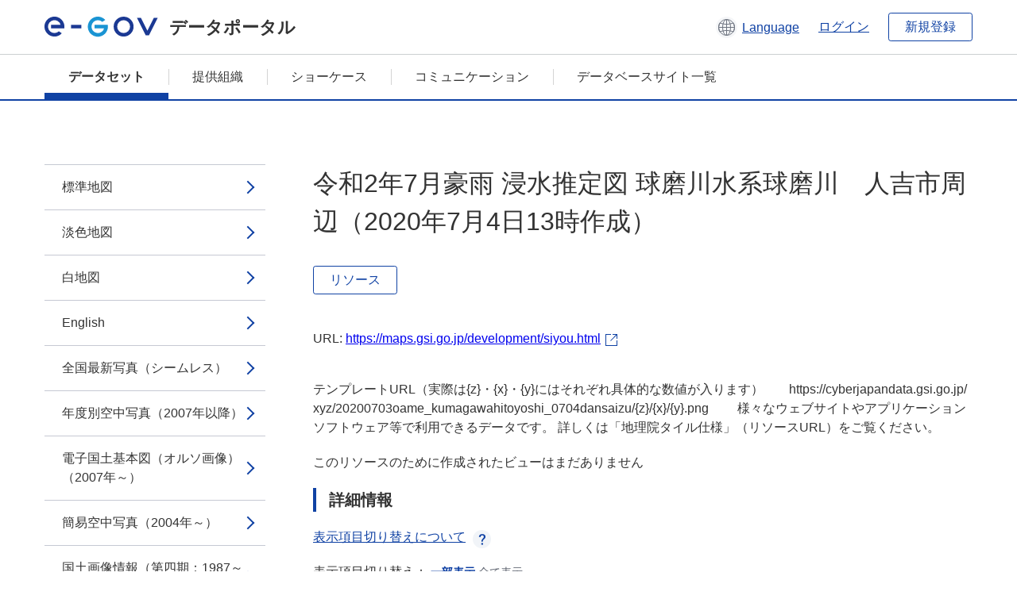

--- FILE ---
content_type: text/html; charset=utf-8
request_url: https://data.e-gov.go.jp/data/dataset/mlit_20140919_3046/resource/b5e9721b-b7ff-49f6-b8fe-7115408fd8e8
body_size: 13675
content:
<!DOCTYPE html>
<!--[if IE 9]> <html lang="ja" class="ie9"> <![endif]-->
<!--[if gt IE 8]><!--> <html lang="ja"> <!--<![endif]-->
  <head>
    
  <meta charset="utf-8" />
      <meta name="generator" content="ckan 2.9.5" />
      <meta name="viewport" content="width=device-width">
  
  <meta name="description" content="データカタログに登録済みのデータセットのリソース詳細情報を表示します。" />
  <meta name="keywords" content="公共データ,オープンデータ,データカタログ,データセット,リソース" />


    <title>地理院タイル | 令和2年7月豪雨 浸水推定図 球磨川水系球磨川　人吉市周辺（2020年7月4日13時作成） | e-Govデータポータル</title>

    
    <link rel="shortcut icon" href="/data/base/images/favicon.ico" />
    
  
  
  
  


    
  
      
      
    
  
  <meta property="og:title" content="地理院タイル - 令和2年7月豪雨 浸水推定図 球磨川水系球磨川　人吉市周辺（2020年7月4日13時作成） - e-Govデータポータル">
  <meta property="og:description" content="テンプレートURL（実際は{z}・{x}・{y}にはそれぞれ具体的な数値が入ります）　　https://cyberjapandata.gsi.go.jp/xyz/20200703oame_kumagawahitoyoshi_0704dansaizu/{z}/{x}/{y}.png　　
様々なウェブサイトやアプリケーションソフトウェア等で利用できるデータです。...">


    
    <link href="/data/webassets/ckanext-datasetslist-theme/637f4624_jquery-ui-min-css.css" rel="stylesheet"/>
<link href="/data/webassets/ckanext-datasetslist-theme/a8504815_datasetslist_theme_css.css" rel="stylesheet"/>
<link href="/data/webassets/ckanext-datasetslist-theme/088fc192_datasetslist_theme_form_tooltip_css.css" rel="stylesheet"/>
<link href="/data/webassets/vendor/bc192712_select2.css" rel="stylesheet"/>
<link href="/data/webassets/vendor/0b01aef1_font-awesome.css" rel="stylesheet"/>
<link href="/data/webassets/ckanext-datasetslist-theme/79ca7695_suggest_css.css" rel="stylesheet"/>
    
  </head>

  
  <body data-site-root="https://data.e-gov.go.jp/data/" data-locale-root="https://data.e-gov.go.jp/data/" >

    

    
        

<div id="blockskip">
  <a href="#contents">このページの本文へ移動</a>
</div>
<header>
  <div class="header_title_container">
    <div class="header_title_inner header-image">
      <button class="header_menu_btn" id="header_menu_btn_01" aria-label="メニュー" data-dialog="header_nav_area">
        <span class="menu_bar"></span>
        <span class="menu_bar"></span>
        <span class="menu_bar"></span>
        <span class="menu_label">メニュー</span>
      </button>
  
    
      <a href="/data/" class="header_logo"><img src="/data/base/images/logo.svg" alt="e-Govデータポータル"></a>
      <span class="header_title">データポータル</span>
    
  
      <div class="header_lang_wrapper">
        <a href="#" class="header_lang_link" role="button" aria-expanded="false" aria-controls="lang_menu_01" style="text-decoration: none;">
          <img class="icon_header_lang" src="/data/base/images/icon_header_lang.svg" alt="言語切り替えのイメージ">
          <span class="only_pc lang_link" lang="en" style="margin-left: 0.15rem !important">Language</span>
        </a>
        <ul class="lang_menu" id="lang_menu_01" aria-label="アカウントメニュー">
          <li><a href="/data/ja/dataset/mlit_20140919_3046/resource/b5e9721b-b7ff-49f6-b8fe-7115408fd8e8">日本語</a></li>
          <li><a href="/data/en/dataset/mlit_20140919_3046/resource/b5e9721b-b7ff-49f6-b8fe-7115408fd8e8" lang="en">English</a></li>
        </ul>
      </div>
  
    
      <a href="https://data.e-gov.go.jp/info/keycloak/login" 
           class="header_link only_pc ml-0 pc-ml-6">
          ログイン
      </a>
    
      <button class="btn_normal only_pc ml-0 pc-ml-6" onclick="location.href='https://account.e-gov.go.jp/user/pre-registration/init?service_type=00'">新規登録</button>
    
  
    </div>
  </div>
  <div class="header_nav_container" id="header_nav_area" aria-labelledby="header_menu_btn_01">
    <nav class="header_nav">
      <div class="nav_header">
        <img class="header_menu_logo" src="/data/base/images/logo.svg" alt="e-Govデータポータル" tabindex="0">
        <button class="close_dialog close_dialog_btn">
          <span class="close_dialog_label">閉じる</span>
        </button>
      </div>
  
    
    
      <div class="nav_user_links">
        <a href="https://data.e-gov.go.jp/info/keycloak/login" class="header_link header_link_in_menu">ログイン</a>
      
        <a href="https://data.e-gov.go.jp/info/#" class="header_link header_link_in_menu">新規登録</a>
      
      </div>
  
      <ul class="nav_bar">
                <li class="active"><a href="/data/dataset/?organization=default">データセット</a></li><li><a href="/data/organization/?q=default">提供組織</a></li><li><a href="/data/showcase?organization=default">ショーケース</a></li>
  

    
        <li><a href="https://data.e-gov.go.jp/info/communication/list">コミュニケーション</a></li>
        <li><a href="/info/databasesite">データベースサイト一覧</a></li>
  
      </ul>
      <ul class="nav_bottom_links">
        <li><a href="/info/about-site">このサイトについて</a></li>
        <li><a href="/info/service-policy">ご利用にあたって</a></li>
        <li><a href="/info/help">ヘルプ</a></li>
        <li><a href="/info/terms">利用規約</a></li>
        <li><a href="/info/privacy-policy">個人情報取扱方針</a></li>
        <li><a href="/info/contacts">お問合せ</a></li>
        <li><a href="https://data.e-gov.go.jp/info/dashboard/metrics">ダッシュボード</a></li>
        <li><a href="/info/site-map">サイトマップ</a></li>
      </ul>
    
    </nav>
  </div>
</header>

    

    
    
      <main>
        
          <div class="contents_area flash-messages mb-5 pc-mb-5">
            
              
            
          </div>
        
      <div class="contents_area" id="contents">
    
      <!-- <div class="container"> -->
        

          <div class="row wrapper no-nav">

            


 
    


  
    <div class="side_menu_contents">
      <nav>
        
          
            <ul class="side_menu_link_list">
              
                <li class="side_menu_link_list_item">
                  <a class="side_menu_link" href="/data/dataset/mlit_20140919_3046/resource/616c09a6-cde4-4634-b317-11fb770acce7?inner_span=True">標準地図</a>
                </li>
              
                <li class="side_menu_link_list_item">
                  <a class="side_menu_link" href="/data/dataset/mlit_20140919_3046/resource/ed242f0a-fbb5-40db-99e4-295c0e55dc3e?inner_span=True">淡色地図</a>
                </li>
              
                <li class="side_menu_link_list_item">
                  <a class="side_menu_link" href="/data/dataset/mlit_20140919_3046/resource/d9f4b82b-9482-4f68-9892-73cc0ee233ce?inner_span=True">白地図</a>
                </li>
              
                <li class="side_menu_link_list_item">
                  <a class="side_menu_link" href="/data/dataset/mlit_20140919_3046/resource/4d379551-d2ed-4db4-9db9-1bc38d1c357d?inner_span=True">English</a>
                </li>
              
                <li class="side_menu_link_list_item">
                  <a class="side_menu_link" href="/data/dataset/mlit_20140919_3046/resource/0305be0c-fd20-4609-b49f-63a99410b241?inner_span=True">全国最新写真（シームレス）</a>
                </li>
              
                <li class="side_menu_link_list_item">
                  <a class="side_menu_link" href="/data/dataset/mlit_20140919_3046/resource/1583c653-0cef-4809-a09e-7d8b6ae1df62?inner_span=True">年度別空中写真（2007年以降）</a>
                </li>
              
                <li class="side_menu_link_list_item">
                  <a class="side_menu_link" href="/data/dataset/mlit_20140919_3046/resource/7f4b7425-77d9-40cd-ad12-699a7aeb3d79?inner_span=True">電子国土基本図（オルソ画像）（2007年～）</a>
                </li>
              
                <li class="side_menu_link_list_item">
                  <a class="side_menu_link" href="/data/dataset/mlit_20140919_3046/resource/688c09e8-d344-42cf-83b5-1a69a7ed4ea1?inner_span=True">簡易空中写真（2004年～）</a>
                </li>
              
                <li class="side_menu_link_list_item">
                  <a class="side_menu_link" href="/data/dataset/mlit_20140919_3046/resource/b0c746b9-8854-45fa-aab2-71878ca24c8d?inner_span=True">国土画像情報（第四期：1987～1990年撮影）</a>
                </li>
              
                <li class="side_menu_link_list_item">
                  <a class="side_menu_link" href="/data/dataset/mlit_20140919_3046/resource/4aaefe65-8705-4f7d-8138-bf21eb36afb0?inner_span=True">国土画像情報（第三期：1984～1986年撮影）</a>
                </li>
              
                <li class="side_menu_link_list_item">
                  <a class="side_menu_link" href="/data/dataset/mlit_20140919_3046/resource/2b4bc0ab-d67e-464d-a215-0da2a28d98ac?inner_span=True">国土画像情報（第二期：1979～1983年撮影）</a>
                </li>
              
                <li class="side_menu_link_list_item">
                  <a class="side_menu_link" href="/data/dataset/mlit_20140919_3046/resource/5c4be264-7575-48ce-8128-4b3d3ae63b60?inner_span=True">国土画像情報（第一期：1974～1978年撮影）</a>
                </li>
              
                <li class="side_menu_link_list_item">
                  <a class="side_menu_link" href="/data/dataset/mlit_20140919_3046/resource/4b835d1a-de46-40e3-b05e-d53065e1c67a?inner_span=True">空中写真（1961～1969年）</a>
                </li>
              
                <li class="side_menu_link_list_item">
                  <a class="side_menu_link" href="/data/dataset/mlit_20140919_3046/resource/98911e8a-d48c-4e01-8a7d-915b13d335cc?inner_span=True">空中写真（1945～1950年）</a>
                </li>
              
                <li class="side_menu_link_list_item">
                  <a class="side_menu_link" href="/data/dataset/mlit_20140919_3046/resource/cd135f82-605d-41bc-a6ab-1cbff2740a33?inner_span=True">空中写真（1936年～1942年頃）</a>
                </li>
              
                <li class="side_menu_link_list_item">
                  <a class="side_menu_link" href="/data/dataset/mlit_20140919_3046/resource/7ab01a8f-3011-4011-aee1-980195f409e2?inner_span=True">空中写真（1928年頃）</a>
                </li>
              
                <li class="side_menu_link_list_item">
                  <a class="side_menu_link" href="/data/dataset/mlit_20140919_3046/resource/4a65c2a0-aaf9-4de1-b004-26f00f30039f?inner_span=True">単写真</a>
                </li>
              
                <li class="side_menu_link_list_item">
                  <a class="side_menu_link" href="/data/dataset/mlit_20140919_3046/resource/0d902f52-e839-4ec7-8083-a34b22f07564?inner_span=True">全国ランドサットモザイク画像</a>
                </li>
              
                <li class="side_menu_link_list_item">
                  <a class="side_menu_link" href="/data/dataset/mlit_20140919_3046/resource/18cb4321-d0f2-41c1-afb9-15120d1cb1d5?inner_span=True">世界衛星モザイク画像</a>
                </li>
              
                <li class="side_menu_link_list_item">
                  <a class="side_menu_link" href="/data/dataset/mlit_20140919_3046/resource/28100226-b586-4b65-90ff-34f6628e6eb0?inner_span=True">色別標高図</a>
                </li>
              
                <li class="side_menu_link_list_item">
                  <a class="side_menu_link" href="/data/dataset/mlit_20140919_3046/resource/c1502a04-9f00-469d-9d6f-6a18d29b21d1?inner_span=True">活断層図（都市圏活断層図）</a>
                </li>
              
                <li class="side_menu_link_list_item">
                  <a class="side_menu_link" href="/data/dataset/mlit_20140919_3046/resource/44e6cbd9-e18a-4517-bc42-214f20b657eb?inner_span=True">数値地図25000（土地条件）</a>
                </li>
              
                <li class="side_menu_link_list_item">
                  <a class="side_menu_link" href="/data/dataset/mlit_20140919_3046/resource/2230dc01-25b0-49e6-af9d-4f3e5644452b?inner_span=True">土地条件図（初期整備版）</a>
                </li>
              
                <li class="side_menu_link_list_item">
                  <a class="side_menu_link" href="/data/dataset/mlit_20140919_3046/resource/76ed82ab-3cec-4bd8-a1ff-2b4a46dc8655?inner_span=True">沿岸海域土地条件図</a>
                </li>
              
                <li class="side_menu_link_list_item">
                  <a class="side_menu_link" href="/data/dataset/mlit_20140919_3046/resource/9214e1d6-9cb4-449b-a7d4-103f556a4a8a?inner_span=True">治水地形分類図</a>
                </li>
              
                <li class="side_menu_link_list_item">
                  <a class="side_menu_link" href="/data/dataset/mlit_20140919_3046/resource/e2acd53b-a9b4-4ac0-801e-52fd8392b88c?inner_span=True">明治期の低湿地</a>
                </li>
              
                <li class="side_menu_link_list_item">
                  <a class="side_menu_link" href="/data/dataset/mlit_20140919_3046/resource/041b2ed9-bb34-46f9-9bcd-704217de1ffe?inner_span=True">デジタル標高地形図</a>
                </li>
              
                <li class="side_menu_link_list_item">
                  <a class="side_menu_link" href="/data/dataset/mlit_20140919_3046/resource/e6f0b6b0-aff4-4498-bd16-f04ac6900099?inner_span=True">火山基本図・火山基本図データ</a>
                </li>
              
                <li class="side_menu_link_list_item">
                  <a class="side_menu_link" href="/data/dataset/mlit_20140919_3046/resource/292a69f2-36f4-4c02-a4b6-0fce9f704ad1?inner_span=True">火山土地条件図</a>
                </li>
              
                <li class="side_menu_link_list_item">
                  <a class="side_menu_link" href="/data/dataset/mlit_20140919_3046/resource/f5620cc7-afee-447e-9536-452d18929e3c?inner_span=True">火山地形分類データ</a>
                </li>
              
                <li class="side_menu_link_list_item">
                  <a class="side_menu_link" href="/data/dataset/mlit_20140919_3046/resource/e5cd68f7-f900-410a-bf32-0bb385f59d79?inner_span=True">アナグリフ（カラー）</a>
                </li>
              
                <li class="side_menu_link_list_item">
                  <a class="side_menu_link" href="/data/dataset/mlit_20140919_3046/resource/b30c9580-9945-4ea5-b53f-8032becf37a2?inner_span=True">アナグリフ（グレー）</a>
                </li>
              
                <li class="side_menu_link_list_item">
                  <a class="side_menu_link" href="/data/dataset/mlit_20140919_3046/resource/1458bcb0-c7db-4100-a048-6527cfc157c8?inner_span=True">陰影起伏図</a>
                </li>
              
                <li class="side_menu_link_list_item">
                  <a class="side_menu_link" href="/data/dataset/mlit_20140919_3046/resource/ccd08a11-ce88-423a-98b7-e433075b0bd5?inner_span=True">陰影起伏図（全球版）</a>
                </li>
              
                <li class="side_menu_link_list_item">
                  <a class="side_menu_link" href="/data/dataset/mlit_20140919_3046/resource/67ca8858-6eb4-4441-af78-b978d57cf6ff?inner_span=True">全国傾斜量区分図（雪崩関連）</a>
                </li>
              
                <li class="side_menu_link_list_item">
                  <a class="side_menu_link" href="/data/dataset/mlit_20140919_3046/resource/ae1f9928-9d39-4185-af8d-89af48946830?inner_span=True">傾斜量図</a>
                </li>
              
                <li class="side_menu_link_list_item">
                  <a class="side_menu_link" href="/data/dataset/mlit_20140919_3046/resource/3a7e3682-4017-4cd4-accd-cd421adaf964?inner_span=True">数値地図5000（土地利用）</a>
                </li>
              
                <li class="side_menu_link_list_item">
                  <a class="side_menu_link" href="/data/dataset/mlit_20140919_3046/resource/11eb3ff0-f6e2-47dc-b1f8-eaccef388771?inner_span=True">宅地利用動向調査成果</a>
                </li>
              
                <li class="side_menu_link_list_item">
                  <a class="side_menu_link" href="/data/dataset/mlit_20140919_3046/resource/61bc1f07-0ba8-4125-988e-f77fd20c2709?inner_span=True">土地利用図</a>
                </li>
              
                <li class="side_menu_link_list_item">
                  <a class="side_menu_link" href="/data/dataset/mlit_20140919_3046/resource/a7d2eabf-51ae-44db-819a-e0d4d8276af6?inner_span=True">湖沼データ</a>
                </li>
              
                <li class="side_menu_link_list_item">
                  <a class="side_menu_link" href="/data/dataset/mlit_20140919_3046/resource/cf18a8c0-b3da-4bd9-9320-30194fd66c83?inner_span=True">湖沼図</a>
                </li>
              
                <li class="side_menu_link_list_item">
                  <a class="side_menu_link" href="/data/dataset/mlit_20140919_3046/resource/7c3185ed-48a8-494a-a6b8-960d0756231e?inner_span=True">全国植生指標データ（250m）</a>
                </li>
              
                <li class="side_menu_link_list_item">
                  <a class="side_menu_link" href="/data/dataset/mlit_20140919_3046/resource/f3b63a91-2c22-49d1-87b4-3d7a5ea1ee29?inner_span=True">土地被覆（GLCNMO）</a>
                </li>
              
                <li class="side_menu_link_list_item">
                  <a class="side_menu_link" href="/data/dataset/mlit_20140919_3046/resource/bd33a5f7-abbb-4816-9309-9209f0de82a9?inner_span=True">植生（樹木被覆率）</a>
                </li>
              
                <li class="side_menu_link_list_item">
                  <a class="side_menu_link" href="/data/dataset/mlit_20140919_3046/resource/c8531164-8258-4bfa-bf54-4b6263fdc392?inner_span=True">基準点</a>
                </li>
              
                <li class="side_menu_link_list_item">
                  <a class="side_menu_link" href="/data/dataset/mlit_20140919_3046/resource/3ee340dc-148e-45be-9da5-54a42b9fb551?inner_span=True">磁気図2020.0年値</a>
                </li>
              
                <li class="side_menu_link_list_item">
                  <a class="side_menu_link" href="/data/dataset/mlit_20140919_3046/resource/f772ebbb-f960-4789-a754-d8abdbb56bc9?inner_span=True">磁気図2015.0年値</a>
                </li>
              
                <li class="side_menu_link_list_item">
                  <a class="side_menu_link" href="/data/dataset/mlit_20140919_3046/resource/73e30ae8-f943-4617-9115-e63e4fa7222e?inner_span=True">磁気図2010.0年値</a>
                </li>
              
                <li class="side_menu_link_list_item">
                  <a class="side_menu_link" href="/data/dataset/mlit_20140919_3046/resource/74bbc614-2049-4cf8-b774-89ffd1c1b69c?inner_span=True">令和元年山形県沖の地震...</a>
                </li>
              
                <li class="side_menu_link_list_item">
                  <a class="side_menu_link" href="/data/dataset/mlit_20140919_3046/resource/bc11370e-9d08-470e-ad02-87d78e287fa2?inner_span=True">令和元年山形県沖の地震...</a>
                </li>
              
                <li class="side_menu_link_list_item">
                  <a class="side_menu_link" href="/data/dataset/mlit_20140919_3046/resource/d7221330-fffa-44ab-9a2e-317c8d3b8332?inner_span=True">令和元年山形県沖の地震...</a>
                </li>
              
                <li class="side_menu_link_list_item">
                  <a class="side_menu_link" href="/data/dataset/mlit_20140919_3046/resource/5dfb68eb-c29b-4e08-85af-27da11e61d0a?inner_span=True">令和元年山形県沖の地震 デジタル標高地形図 山形県鶴岡市周辺</a>
                </li>
              
                <li class="side_menu_link_list_item">
                  <a class="side_menu_link" href="/data/dataset/mlit_20140919_3046/resource/9808146f-51b7-43d8-88c1-082d72c73d7c?inner_span=True">平成30年北海道胆振東部地震...</a>
                </li>
              
                <li class="side_menu_link_list_item">
                  <a class="side_menu_link" href="/data/dataset/mlit_20140919_3046/resource/2ef4c061-3718-48cc-8af2-4f63be56f4ba?inner_span=True">平成30年北海道胆振東部地震 安平地区...</a>
                </li>
              
                <li class="side_menu_link_list_item">
                  <a class="side_menu_link" href="/data/dataset/mlit_20140919_3046/resource/af4291fd-f6d0-4c54-bf0a-c28a647deb0b?inner_span=True">平成30年北海道胆振東部地震 厚真川地区...</a>
                </li>
              
                <li class="side_menu_link_list_item">
                  <a class="side_menu_link" href="/data/dataset/mlit_20140919_3046/resource/04c457ca-2671-4055-970d-9b66147314f5?inner_span=True">平成30年北海道胆振東部地震...</a>
                </li>
              
                <li class="side_menu_link_list_item">
                  <a class="side_menu_link" href="/data/dataset/mlit_20140919_3046/resource/5c5fa84e-03fa-4d27-8f3d-54edab008a4b?inner_span=True">平成30年北海道胆振東部地震 厚真東部地区...</a>
                </li>
              
                <li class="side_menu_link_list_item">
                  <a class="side_menu_link" href="/data/dataset/mlit_20140919_3046/resource/60218b8b-d449-4595-bd55-3bc052662199?inner_span=True">平成30年北海道胆振東部地震...</a>
                </li>
              
                <li class="side_menu_link_list_item">
                  <a class="side_menu_link" href="/data/dataset/mlit_20140919_3046/resource/1ff5ef02-aa74-4a2c-9d2f-1449d2e581ef?inner_span=True">平成30年北海道胆振東部地震 厚真地区...</a>
                </li>
              
                <li class="side_menu_link_list_item">
                  <a class="side_menu_link" href="/data/dataset/mlit_20140919_3046/resource/78854b12-9333-4ba5-9895-752fea927c02?inner_span=True">平成30年北海道胆振東部地震 厚真川地区...</a>
                </li>
              
                <li class="side_menu_link_list_item">
                  <a class="side_menu_link" href="/data/dataset/mlit_20140919_3046/resource/55ed84b4-22b6-49ec-9a3c-f8e3078b39a9?inner_span=True">平成30年北海道胆振東部地震 デジタル標高地形図 厚真町周辺</a>
                </li>
              
                <li class="side_menu_link_list_item">
                  <a class="side_menu_link" href="/data/dataset/mlit_20140919_3046/resource/8c06d74b-0acc-4985-bf4f-1dd4a563b0f3?inner_span=True">平成30年北海道胆振東部地震 斜面崩壊・堆積分布図</a>
                </li>
              
                <li class="side_menu_link_list_item">
                  <a class="side_menu_link" href="/data/dataset/mlit_20140919_3046/resource/ce48afe5-0046-4b43-835c-79901764a768?inner_span=True">平成28年茨城県北部の地震...</a>
                </li>
              
                <li class="side_menu_link_list_item">
                  <a class="side_menu_link" href="/data/dataset/mlit_20140919_3046/resource/900b4587-a8f6-46ca-940e-6c7a328f8e14?inner_span=True">平成28年鳥取県中部の地震...</a>
                </li>
              
                <li class="side_menu_link_list_item">
                  <a class="side_menu_link" href="/data/dataset/mlit_20140919_3046/resource/26150b2e-afac-4261-9600-8d3c5bc1f9de?inner_span=True">平成28年熊本地震 応急復旧対策基図</a>
                </li>
              
                <li class="side_menu_link_list_item">
                  <a class="side_menu_link" href="/data/dataset/mlit_20140919_3046/resource/f7d1304a-0d5b-454b-8c92-03e300d07dd9?inner_span=True">平成28年熊本地震 熊本2地区...</a>
                </li>
              
                <li class="side_menu_link_list_item">
                  <a class="side_menu_link" href="/data/dataset/mlit_20140919_3046/resource/c5b90f57-71cf-44f8-8c31-b2a24e2fee37?inner_span=True">平成28年熊本地震 阿蘇3地区...</a>
                </li>
              
                <li class="side_menu_link_list_item">
                  <a class="side_menu_link" href="/data/dataset/mlit_20140919_3046/resource/536a1845-ccf7-49a6-b210-e7767cb1a443?inner_span=True">平成28年熊本地震 南阿蘇河陽地区...</a>
                </li>
              
                <li class="side_menu_link_list_item">
                  <a class="side_menu_link" href="/data/dataset/mlit_20140919_3046/resource/2ce999d1-b8e3-4fc3-a4f2-90cd5952d3c6?inner_span=True">平成28年熊本地震 益城・西原地区...</a>
                </li>
              
                <li class="side_menu_link_list_item">
                  <a class="side_menu_link" href="/data/dataset/mlit_20140919_3046/resource/4779f5b2-d9b1-493d-b1ac-c8a5baefe0b3?inner_span=True">平成28年熊本地震 熊本断層地区A...</a>
                </li>
              
                <li class="side_menu_link_list_item">
                  <a class="side_menu_link" href="/data/dataset/mlit_20140919_3046/resource/e02a4d62-c606-4585-99fd-171b610b0e68?inner_span=True">平成28年熊本地震 熊本断層地区B...</a>
                </li>
              
                <li class="side_menu_link_list_item">
                  <a class="side_menu_link" href="/data/dataset/mlit_20140919_3046/resource/01e66f3d-797e-45fe-a278-a31e0b078847?inner_span=True">平成28年熊本地震 西原2地区...</a>
                </li>
              
                <li class="side_menu_link_list_item">
                  <a class="side_menu_link" href="/data/dataset/mlit_20140919_3046/resource/b93f0959-2c76-4013-ae2c-49c560a16314?inner_span=True">平成28年熊本地震 阿蘇2地区...</a>
                </li>
              
                <li class="side_menu_link_list_item">
                  <a class="side_menu_link" href="/data/dataset/mlit_20140919_3046/resource/d9af28e7-8861-4d39-8b20-db5ae373763d?inner_span=True">平成28年熊本地震 南阿蘇2地区...</a>
                </li>
              
                <li class="side_menu_link_list_item">
                  <a class="side_menu_link" href="/data/dataset/mlit_20140919_3046/resource/6e20970a-0f9f-48a8-9fae-9e2c7d3bd2cf?inner_span=True">平成28年熊本地震 御船地区...</a>
                </li>
              
                <li class="side_menu_link_list_item">
                  <a class="side_menu_link" href="/data/dataset/mlit_20140919_3046/resource/f8d3db2c-bd7e-496a-b720-2572f950905c?inner_span=True">平成28年熊本地震 八代地区...</a>
                </li>
              
                <li class="side_menu_link_list_item">
                  <a class="side_menu_link" href="/data/dataset/mlit_20140919_3046/resource/cd8b6ccc-44e3-4b36-9d5d-0f3e5dbec520?inner_span=True">平成28年熊本地震 天草地区...</a>
                </li>
              
                <li class="side_menu_link_list_item">
                  <a class="side_menu_link" href="/data/dataset/mlit_20140919_3046/resource/7e9b323f-7894-46db-8fab-6aaaebfa1d2f?inner_span=True">平成28年熊本地震 玉名地区...</a>
                </li>
              
                <li class="side_menu_link_list_item">
                  <a class="side_menu_link" href="/data/dataset/mlit_20140919_3046/resource/a5760042-cee1-462c-8dbc-c60138f5d461?inner_span=True">平成28年熊本地震 山鹿地区...</a>
                </li>
              
                <li class="side_menu_link_list_item">
                  <a class="side_menu_link" href="/data/dataset/mlit_20140919_3046/resource/3a8fbcc3-431a-40e3-9cef-644751d2b845?inner_span=True">平成28年熊本地震 菊池地区...</a>
                </li>
              
                <li class="side_menu_link_list_item">
                  <a class="side_menu_link" href="/data/dataset/mlit_20140919_3046/resource/c1298f7a-97d0-442a-85e4-c4a4a1383c02?inner_span=True">平成28年熊本地震 竹田地区...</a>
                </li>
              
                <li class="side_menu_link_list_item">
                  <a class="side_menu_link" href="/data/dataset/mlit_20140919_3046/resource/38210049-5dce-4cfd-a50f-23a90cf17b70?inner_span=True">平成28年熊本地震 湯布院地区...</a>
                </li>
              
                <li class="side_menu_link_list_item">
                  <a class="side_menu_link" href="/data/dataset/mlit_20140919_3046/resource/25f582d9-68e8-43ef-9118-3ad877c62871?inner_span=True">平成28年熊本地震 南阿蘇2地区...</a>
                </li>
              
                <li class="side_menu_link_list_item">
                  <a class="side_menu_link" href="/data/dataset/mlit_20140919_3046/resource/e66a70c3-9511-4d7b-9ebc-8fa7fefcdada?inner_span=True">平成28年熊本地震 小国地区...</a>
                </li>
              
                <li class="side_menu_link_list_item">
                  <a class="side_menu_link" href="/data/dataset/mlit_20140919_3046/resource/5e222e00-2ad9-4f2f-ae77-e24134cbc1a5?inner_span=True">平成28年熊本地震 熊本地区...</a>
                </li>
              
                <li class="side_menu_link_list_item">
                  <a class="side_menu_link" href="/data/dataset/mlit_20140919_3046/resource/f6371947-c0d0-47b2-b182-9cd4941e013b?inner_span=True">平成28年熊本地震 宇土地区...</a>
                </li>
              
                <li class="side_menu_link_list_item">
                  <a class="side_menu_link" href="/data/dataset/mlit_20140919_3046/resource/8f79f6a3-a1f0-4b13-9d7f-f1d13c1636d1?inner_span=True">平成28年熊本地震 合志地区...</a>
                </li>
              
                <li class="side_menu_link_list_item">
                  <a class="side_menu_link" href="/data/dataset/mlit_20140919_3046/resource/11c1fec7-428c-4a35-952a-5b0b76a61669?inner_span=True">平成28年熊本地震 西原地区...</a>
                </li>
              
                <li class="side_menu_link_list_item">
                  <a class="side_menu_link" href="/data/dataset/mlit_20140919_3046/resource/17b0cda9-08c1-4395-a51a-1785de3d312c?inner_span=True">平成28年熊本地震 阿蘇地区...</a>
                </li>
              
                <li class="side_menu_link_list_item">
                  <a class="side_menu_link" href="/data/dataset/mlit_20140919_3046/resource/7b9c99ff-3c12-49dd-8c02-6d7bf800e69c?inner_span=True">平成28年熊本地震 南阿蘇地区...</a>
                </li>
              
                <li class="side_menu_link_list_item">
                  <a class="side_menu_link" href="/data/dataset/mlit_20140919_3046/resource/fd3fbc50-5b4c-475c-a2d2-ca69df76d25a?inner_span=True">平成28年熊本地震 別府地区...</a>
                </li>
              
                <li class="side_menu_link_list_item">
                  <a class="side_menu_link" href="/data/dataset/mlit_20140919_3046/resource/26d3cfb4-3ff7-4486-a880-73068bab82dd?inner_span=True">平成28年熊本地震 益城地区...</a>
                </li>
              
                <li class="side_menu_link_list_item">
                  <a class="side_menu_link" href="/data/dataset/mlit_20140919_3046/resource/4e4fef9b-206d-43f1-93f1-49b15a31a22d?inner_span=True">平成28年熊本地震 熊本南地区...</a>
                </li>
              
                <li class="side_menu_link_list_item">
                  <a class="side_menu_link" href="/data/dataset/mlit_20140919_3046/resource/9da56aa0-54a0-43b1-86a2-69d29f77b952?inner_span=True">平成28年熊本地震 宇城地区...</a>
                </li>
              
                <li class="side_menu_link_list_item">
                  <a class="side_menu_link" href="/data/dataset/mlit_20140919_3046/resource/954fb2e5-2c24-4655-9828-e1261d314c06?inner_span=True">東北地方太平洋沖地震　津波浸水範囲</a>
                </li>
              
                <li class="side_menu_link_list_item">
                  <a class="side_menu_link" href="/data/dataset/mlit_20140919_3046/resource/5c8cdf7a-c2ff-4955-9950-589d53dcfb92?inner_span=True">自然災害伝承碑：東日本大震災（2021年3月3日時点）</a>
                </li>
              
                <li class="side_menu_link_list_item">
                  <a class="side_menu_link" href="/data/dataset/mlit_20140919_3046/resource/cc90a5f6-1a0a-478a-b79e-2e8d4a26c3d5?inner_span=True">自然災害伝承碑：昭和三陸地震津波（2021年3月3日時点）</a>
                </li>
              
                <li class="side_menu_link_list_item">
                  <a class="side_menu_link" href="/data/dataset/mlit_20140919_3046/resource/b824646e-6860-4e52-87e1-6285c03f18e9?inner_span=True">自然災害伝承碑：明治三陸地震津波（2021年3月3日時点）</a>
                </li>
              
                <li class="side_menu_link_list_item">
                  <a class="side_menu_link" href="/data/dataset/mlit_20140919_3046/resource/36245eca-5077-48f8-86d6-a26f027acb1e?inner_span=True">災害復興計画基図</a>
                </li>
              
                <li class="side_menu_link_list_item">
                  <a class="side_menu_link" href="/data/dataset/mlit_20140919_3046/resource/2b575ad4-764f-4312-b75e-7c239d2738bb?inner_span=True">東日本大震災被災地震災後オルソ画像（2013...</a>
                </li>
              
                <li class="side_menu_link_list_item">
                  <a class="side_menu_link" href="/data/dataset/mlit_20140919_3046/resource/2bf4ae20-9d29-4722-86c7-c2b9c7ee6a85?inner_span=True">東日本大震災被災地震災後オルソ画像（2012...</a>
                </li>
              
                <li class="side_menu_link_list_item">
                  <a class="side_menu_link" href="/data/dataset/mlit_20140919_3046/resource/dd63c127-3e5b-4b3d-abb9-a8347e85aad2?inner_span=True">東日本大震災被災地震災後オルソ画像（2011...</a>
                </li>
              
                <li class="side_menu_link_list_item">
                  <a class="side_menu_link" href="/data/dataset/mlit_20140919_3046/resource/ef48e808-dab2-4fa5-907c-6ff381a2550b?inner_span=True">東日本大震災被災地震災直後オルソ画像（201...</a>
                </li>
              
                <li class="side_menu_link_list_item">
                  <a class="side_menu_link" href="/data/dataset/mlit_20140919_3046/resource/aaae00a5-d932-478d-893c-14b98ade81d4?inner_span=True">令和4年8月3日からの大雨 浸水推定図...</a>
                </li>
              
                <li class="side_menu_link_list_item">
                  <a class="side_menu_link" href="/data/dataset/mlit_20140919_3046/resource/2ecb3d22-7217-4fe9-a963-d825cf8b414d?inner_span=True">令和3年8月の大雨 浸水推定図...</a>
                </li>
              
                <li class="side_menu_link_list_item">
                  <a class="side_menu_link" href="/data/dataset/mlit_20140919_3046/resource/1adefdd8-8408-46c5-9616-4182886af632?inner_span=True">令和3年7月1日からの大雨 正射画像...</a>
                </li>
              
                <li class="side_menu_link_list_item">
                  <a class="side_menu_link" href="/data/dataset/mlit_20140919_3046/resource/f187d79b-2a5c-4101-bcf7-b9d2ef7432dd?inner_span=True">令和3年7月1日からの大雨...</a>
                </li>
              
                <li class="side_menu_link_list_item active">
                  <a class="side_menu_link" href="/data/dataset/mlit_20140919_3046/resource/b5e9721b-b7ff-49f6-b8fe-7115408fd8e8?inner_span=True">令和2年7月豪雨 浸水推定図...</a>
                </li>
              
                <li class="side_menu_link_list_item">
                  <a class="side_menu_link" href="/data/dataset/mlit_20140919_3046/resource/e28fe7d1-2171-48a9-84be-7e03adc1f717?inner_span=True">令和2年7月豪雨 浸水推定図...</a>
                </li>
              
                <li class="side_menu_link_list_item">
                  <a class="side_menu_link" href="/data/dataset/mlit_20140919_3046/resource/b438cb5a-6a05-41cb-8b4f-8a94ce7b83d4?inner_span=True">令和2年7月豪雨 浸水推定図...</a>
                </li>
              
                <li class="side_menu_link_list_item">
                  <a class="side_menu_link" href="/data/dataset/mlit_20140919_3046/resource/64a93ec7-37e1-4013-8699-03ced09be712?inner_span=True">令和2年7月豪雨 浸水推定図...</a>
                </li>
              
                <li class="side_menu_link_list_item">
                  <a class="side_menu_link" href="/data/dataset/mlit_20140919_3046/resource/c1bc8578-6cd5-4795-9aa0-effcf2c75d98?inner_span=True">令和2年7月豪雨 浸水推定図...</a>
                </li>
              
                <li class="side_menu_link_list_item">
                  <a class="side_menu_link" href="/data/dataset/mlit_20140919_3046/resource/3ebce6c4-d9b2-4e46-867c-c57e3cdcb8a6?inner_span=True">令和2年7月豪雨 浸水推定図...</a>
                </li>
              
                <li class="side_menu_link_list_item">
                  <a class="side_menu_link" href="/data/dataset/mlit_20140919_3046/resource/e0517a57-7726-4df7-ad67-6abc64752edc?inner_span=True">令和2年7月豪雨 浸水推定図...</a>
                </li>
              
                <li class="side_menu_link_list_item">
                  <a class="side_menu_link" href="/data/dataset/mlit_20140919_3046/resource/fe6ef4d5-84ab-40b0-98c1-bca6103cca9c?inner_span=True">令和2年7月豪雨 浸水推定図...</a>
                </li>
              
                <li class="side_menu_link_list_item">
                  <a class="side_menu_link" href="/data/dataset/mlit_20140919_3046/resource/31302992-79eb-484f-9339-8101ad7fc70a?inner_span=True">令和2年7月豪雨 浸水推定図...</a>
                </li>
              
                <li class="side_menu_link_list_item">
                  <a class="side_menu_link" href="/data/dataset/mlit_20140919_3046/resource/6da23fff-e1dc-49e8-a999-f4d207b371e6?inner_span=True">令和2年7月豪雨 浸水推定図...</a>
                </li>
              
                <li class="side_menu_link_list_item">
                  <a class="side_menu_link" href="/data/dataset/mlit_20140919_3046/resource/d7b705f9-77fc-4930-ab99-fffd89f88dde?inner_span=True">令和元年10月の低気圧に伴う大雨...</a>
                </li>
              
                <li class="side_menu_link_list_item">
                  <a class="side_menu_link" href="/data/dataset/mlit_20140919_3046/resource/654025f9-e237-4c07-bfbe-9af37ab20144?inner_span=True">令和元年10月の低気圧に伴う大雨...</a>
                </li>
              
                <li class="side_menu_link_list_item">
                  <a class="side_menu_link" href="/data/dataset/mlit_20140919_3046/resource/43c94d7a-dfe4-43e3-b971-325ee3d69def?inner_span=True">令和元年10月の低気圧に伴う大雨...</a>
                </li>
              
                <li class="side_menu_link_list_item">
                  <a class="side_menu_link" href="/data/dataset/mlit_20140919_3046/resource/27705106-b9b0-48d2-a378-eacb00640b70?inner_span=True">令和元年10月の低気圧に伴う大雨...</a>
                </li>
              
                <li class="side_menu_link_list_item">
                  <a class="side_menu_link" href="/data/dataset/mlit_20140919_3046/resource/46a496be-30d6-49b4-92a1-988e38b5c8b4?inner_span=True">令和元年10月の低気圧に伴う大雨...</a>
                </li>
              
                <li class="side_menu_link_list_item">
                  <a class="side_menu_link" href="/data/dataset/mlit_20140919_3046/resource/6612620b-c42b-4ae4-beb6-3a02ecc3638f?inner_span=True">令和元年台風第19号 正射画像...</a>
                </li>
              
                <li class="side_menu_link_list_item">
                  <a class="side_menu_link" href="/data/dataset/mlit_20140919_3046/resource/11e758e5-ea0d-470a-baa3-f8739a1ae11d?inner_span=True">令和元年台風第19号 正射画像...</a>
                </li>
              
                <li class="side_menu_link_list_item">
                  <a class="side_menu_link" href="/data/dataset/mlit_20140919_3046/resource/6a0ef25d-3eaf-4fef-ae3d-e01e7dbcf740?inner_span=True">令和元年台風第19号 正射画像...</a>
                </li>
              
                <li class="side_menu_link_list_item">
                  <a class="side_menu_link" href="/data/dataset/mlit_20140919_3046/resource/f06b6c18-7ab3-4c47-ba7b-688b397d8f22?inner_span=True">令和元年台風第19号 正射画像...</a>
                </li>
              
                <li class="side_menu_link_list_item">
                  <a class="side_menu_link" href="/data/dataset/mlit_20140919_3046/resource/7c25e8c3-9aab-43a9-b338-e29905ebe383?inner_span=True">令和元年台風第19号 正射画像...</a>
                </li>
              
                <li class="side_menu_link_list_item">
                  <a class="side_menu_link" href="/data/dataset/mlit_20140919_3046/resource/a293ed51-3776-4255-a241-657a52e63d52?inner_span=True">令和元年台風第19号 正射画像（速報）...</a>
                </li>
              
                <li class="side_menu_link_list_item">
                  <a class="side_menu_link" href="/data/dataset/mlit_20140919_3046/resource/b0186873-e35d-4c31-8649-0d965076e9e5?inner_span=True">令和元年台風第19号 正射画像（速報）...</a>
                </li>
              
                <li class="side_menu_link_list_item">
                  <a class="side_menu_link" href="/data/dataset/mlit_20140919_3046/resource/bff987e9-541a-40ca-8e86-242803bbe51a?inner_span=True">令和元年台風第19号 正射画像（速報）...</a>
                </li>
              
                <li class="side_menu_link_list_item">
                  <a class="side_menu_link" href="/data/dataset/mlit_20140919_3046/resource/56483461-3513-476b-9684-34a71d2324df?inner_span=True">令和元年台風第19号 浸水推定段彩図 鳴瀬川水系（吉田川）</a>
                </li>
              
                <li class="side_menu_link_list_item">
                  <a class="side_menu_link" href="/data/dataset/mlit_20140919_3046/resource/4ba094ca-c416-48ad-99e8-5c6605ff653d?inner_span=True">令和元年台風第19号 浸水推定段彩図...</a>
                </li>
              
                <li class="side_menu_link_list_item">
                  <a class="side_menu_link" href="/data/dataset/mlit_20140919_3046/resource/dfa6e0e9-6e95-45b7-aec8-6b606627921c?inner_span=True">令和元年台風第19号 浸水推定段彩図 信濃川水系（千曲川）</a>
                </li>
              
                <li class="side_menu_link_list_item">
                  <a class="side_menu_link" href="/data/dataset/mlit_20140919_3046/resource/d196e4fd-c726-4ce5-885e-29e0dd6d4b74?inner_span=True">令和元年台風第19号 浸水推定段彩図 久慈川水系（久慈川）</a>
                </li>
              
                <li class="side_menu_link_list_item">
                  <a class="side_menu_link" href="/data/dataset/mlit_20140919_3046/resource/95ca7c5e-284e-4644-b80d-9fd0b5f76e37?inner_span=True">令和元年台風第19号 浸水推定段彩図 那珂川水系（那珂川）</a>
                </li>
              
                <li class="side_menu_link_list_item">
                  <a class="side_menu_link" href="/data/dataset/mlit_20140919_3046/resource/26f0ba5e-a67a-46db-8996-6a84a8da8446?inner_span=True">令和元年台風第19号 浸水推定段彩図...</a>
                </li>
              
                <li class="side_menu_link_list_item">
                  <a class="side_menu_link" href="/data/dataset/mlit_20140919_3046/resource/ec2fde31-62e5-49b8-816a-02a90c84c5d4?inner_span=True">令和元年８月の前線に伴う大雨 正射画像...</a>
                </li>
              
                <li class="side_menu_link_list_item">
                  <a class="side_menu_link" href="/data/dataset/mlit_20140919_3046/resource/a706c2fe-c8a7-4e6f-8e66-ee9fb834edf6?inner_span=True">令和元年８月の前線に伴う大雨 正射画像...</a>
                </li>
              
                <li class="side_menu_link_list_item">
                  <a class="side_menu_link" href="/data/dataset/mlit_20140919_3046/resource/a1b72c6e-a541-471b-9fe8-6b353ff7958d?inner_span=True">令和元年８月の前線に伴う大雨...</a>
                </li>
              
                <li class="side_menu_link_list_item">
                  <a class="side_menu_link" href="/data/dataset/mlit_20140919_3046/resource/97e19bbc-a0d7-456f-8404-07621abdfe11?inner_span=True">令和元年８月の前線に伴う大雨...</a>
                </li>
              
                <li class="side_menu_link_list_item">
                  <a class="side_menu_link" href="/data/dataset/mlit_20140919_3046/resource/6b68dab3-b64a-4cde-bc18-7ffce39721cb?inner_span=True">令和元年８月の前線に伴う大雨 浸水推定段彩図</a>
                </li>
              
                <li class="side_menu_link_list_item">
                  <a class="side_menu_link" href="/data/dataset/mlit_20140919_3046/resource/5291397c-5672-4648-a638-414b420e5487?inner_span=True">令和元年８月の前線に伴う大雨...</a>
                </li>
              
                <li class="side_menu_link_list_item">
                  <a class="side_menu_link" href="/data/dataset/mlit_20140919_3046/resource/aeae3414-5a5a-4cb4-9b1c-582ed446c57b?inner_span=True">令和元年８月の前線に伴う大雨...</a>
                </li>
              
                <li class="side_menu_link_list_item">
                  <a class="side_menu_link" href="/data/dataset/mlit_20140919_3046/resource/a18c78f9-134f-42f0-aa4a-c28fdf776360?inner_span=True">令和元年８月の前線に伴う大雨...</a>
                </li>
              
                <li class="side_menu_link_list_item">
                  <a class="side_menu_link" href="/data/dataset/mlit_20140919_3046/resource/4920b84b-8bdd-4eaa-a73b-c265a962176f?inner_span=True">令和元年度6月下旬からの大雨 正射画像...</a>
                </li>
              
                <li class="side_menu_link_list_item">
                  <a class="side_menu_link" href="/data/dataset/mlit_20140919_3046/resource/3c1d3f1c-5e90-4177-a4a1-e303f626b6f3?inner_span=True">令和元年度6月下旬からの大雨 正射画像...</a>
                </li>
              
                <li class="side_menu_link_list_item">
                  <a class="side_menu_link" href="/data/dataset/mlit_20140919_3046/resource/e83c8278-2ccd-46d7-9c44-1dc96f5e35c5?inner_span=True">平成30年7月豪雨 正射画像...</a>
                </li>
              
                <li class="side_menu_link_list_item">
                  <a class="side_menu_link" href="/data/dataset/mlit_20140919_3046/resource/93f6460f-943a-44ee-8c65-b822789fe932?inner_span=True">平成30年7月豪雨 正射画像...</a>
                </li>
              
                <li class="side_menu_link_list_item">
                  <a class="side_menu_link" href="/data/dataset/mlit_20140919_3046/resource/364ee409-4513-4fb8-951c-72b068b7f7ac?inner_span=True">平成30年7月豪雨 正射画像...</a>
                </li>
              
                <li class="side_menu_link_list_item">
                  <a class="side_menu_link" href="/data/dataset/mlit_20140919_3046/resource/01b5ea86-0dec-4d07-8cb1-684996e940b4?inner_span=True">平成30年7月豪雨 正射画像...</a>
                </li>
              
                <li class="side_menu_link_list_item">
                  <a class="side_menu_link" href="/data/dataset/mlit_20140919_3046/resource/1d2562d1-8df2-4108-a68b-d7edc591254b?inner_span=True">平成30年7月豪雨 正射画像...</a>
                </li>
              
                <li class="side_menu_link_list_item">
                  <a class="side_menu_link" href="/data/dataset/mlit_20140919_3046/resource/47f009ef-5eeb-4259-a45d-62f8cfcabcdb?inner_span=True">平成30年7月豪雨 正射画像...</a>
                </li>
              
                <li class="side_menu_link_list_item">
                  <a class="side_menu_link" href="/data/dataset/mlit_20140919_3046/resource/6dc4e5f7-1cd6-4e4d-abc0-e91ca8c079ae?inner_span=True">平成30年7月豪雨 正射画像...</a>
                </li>
              
                <li class="side_menu_link_list_item">
                  <a class="side_menu_link" href="/data/dataset/mlit_20140919_3046/resource/7cac1ba6-eb06-404a-b70c-e120bc05dd90?inner_span=True">平成30年7月豪雨 正射画像...</a>
                </li>
              
                <li class="side_menu_link_list_item">
                  <a class="side_menu_link" href="/data/dataset/mlit_20140919_3046/resource/857a9a0a-0b95-4446-a20b-df40f3c51683?inner_span=True">平成30年7月豪雨 正射画像...</a>
                </li>
              
                <li class="side_menu_link_list_item">
                  <a class="side_menu_link" href="/data/dataset/mlit_20140919_3046/resource/a6650cfd-8560-4b2d-af58-4ee62e44987b?inner_span=True">平成30年7月豪雨 正射画像...</a>
                </li>
              
                <li class="side_menu_link_list_item">
                  <a class="side_menu_link" href="/data/dataset/mlit_20140919_3046/resource/1d694940-d189-4b6d-a742-2cac08247925?inner_span=True">平成30年7月豪雨 正射画像...</a>
                </li>
              
                <li class="side_menu_link_list_item">
                  <a class="side_menu_link" href="/data/dataset/mlit_20140919_3046/resource/74cb5505-b7c6-47e4-904b-bc57990aa2e1?inner_span=True">平成30年7月豪雨 正射画像...</a>
                </li>
              
                <li class="side_menu_link_list_item">
                  <a class="side_menu_link" href="/data/dataset/mlit_20140919_3046/resource/56f20004-7fe5-4ccd-99ab-4c04b91568f8?inner_span=True">平成30年7月豪雨 正射画像...</a>
                </li>
              
                <li class="side_menu_link_list_item">
                  <a class="side_menu_link" href="/data/dataset/mlit_20140919_3046/resource/53b1b0e8-86cb-4881-a201-1733ecfb0a7b?inner_span=True">平成30年7月豪雨 正射画像...</a>
                </li>
              
                <li class="side_menu_link_list_item">
                  <a class="side_menu_link" href="/data/dataset/mlit_20140919_3046/resource/bd69ce96-ed1e-41d3-8d27-9610a1aa2aa1?inner_span=True">平成30年7月豪雨 正射画像...</a>
                </li>
              
                <li class="side_menu_link_list_item">
                  <a class="side_menu_link" href="/data/dataset/mlit_20140919_3046/resource/68f47142-c47e-416b-9f07-801f17ddd9d4?inner_span=True">平成30年7月豪雨 正射画像...</a>
                </li>
              
                <li class="side_menu_link_list_item">
                  <a class="side_menu_link" href="/data/dataset/mlit_20140919_3046/resource/951bb851-9ef5-4bc9-a489-0ba8d3ce49c7?inner_span=True">平成30年7月豪雨 正射画像...</a>
                </li>
              
                <li class="side_menu_link_list_item">
                  <a class="side_menu_link" href="/data/dataset/mlit_20140919_3046/resource/465a012b-3e45-4547-9426-eaa2a076e0bc?inner_span=True">平成30年7月豪雨 正射画像...</a>
                </li>
              
                <li class="side_menu_link_list_item">
                  <a class="side_menu_link" href="/data/dataset/mlit_20140919_3046/resource/2086cb61-92b6-4022-a737-2ad73e04d0f2?inner_span=True">平成30年7月豪雨...</a>
                </li>
              
                <li class="side_menu_link_list_item">
                  <a class="side_menu_link" href="/data/dataset/mlit_20140919_3046/resource/03f8ffff-c2c7-4c1d-9672-98d22f03fb5b?inner_span=True">平成30年7月豪雨...</a>
                </li>
              
                <li class="side_menu_link_list_item">
                  <a class="side_menu_link" href="/data/dataset/mlit_20140919_3046/resource/f0316368-ef2d-43cc-8118-adb19cfa83dd?inner_span=True">平成30年7月豪雨...</a>
                </li>
              
                <li class="side_menu_link_list_item">
                  <a class="side_menu_link" href="/data/dataset/mlit_20140919_3046/resource/69751d00-4411-45e5-b821-3621424615b8?inner_span=True">平成30年7月豪雨...</a>
                </li>
              
                <li class="side_menu_link_list_item">
                  <a class="side_menu_link" href="/data/dataset/mlit_20140919_3046/resource/7a531661-ae6a-40f9-b9e3-af6e9a5e46f2?inner_span=True">平成30年7月豪雨 デジタル標高地形図 岡山県倉敷市</a>
                </li>
              
                <li class="side_menu_link_list_item">
                  <a class="side_menu_link" href="/data/dataset/mlit_20140919_3046/resource/efc4378a-a910-43e6-a628-488464769b7e?inner_span=True">平成30年7月豪雨 崩壊地等分布図（ライン）</a>
                </li>
              
                <li class="side_menu_link_list_item">
                  <a class="side_menu_link" href="/data/dataset/mlit_20140919_3046/resource/2e55b28d-2b30-4935-945d-863bbb961653?inner_span=True">平成29年7月九州北部豪雨...</a>
                </li>
              
                <li class="side_menu_link_list_item">
                  <a class="side_menu_link" href="/data/dataset/mlit_20140919_3046/resource/e6c81499-c5ce-4152-af65-7121d58d76d3?inner_span=True">平成30年大分県中津市土砂災害　正射画像（ヘ...</a>
                </li>
              
                <li class="side_menu_link_list_item">
                  <a class="side_menu_link" href="/data/dataset/mlit_20140919_3046/resource/84fa6749-db6a-4c8d-9dbf-5a623a9b3e6a?inner_span=True">平成29年7月九州北部豪雨...</a>
                </li>
              
                <li class="side_menu_link_list_item">
                  <a class="side_menu_link" href="/data/dataset/mlit_20140919_3046/resource/168ea18b-9aa6-4536-b6eb-77b8dea4e968?inner_span=True">平成29年7月九州北部豪雨...</a>
                </li>
              
                <li class="side_menu_link_list_item">
                  <a class="side_menu_link" href="/data/dataset/mlit_20140919_3046/resource/37289e96-02d4-465f-8e6d-641ede7bf23b?inner_span=True">平成29年7月九州北部豪雨...</a>
                </li>
              
                <li class="side_menu_link_list_item">
                  <a class="side_menu_link" href="/data/dataset/mlit_20140919_3046/resource/6b706817-3869-4cb9-87a8-0e906cf17e4c?inner_span=True">平成29年7月九州北部豪雨...</a>
                </li>
              
                <li class="side_menu_link_list_item">
                  <a class="side_menu_link" href="/data/dataset/mlit_20140919_3046/resource/e5b077e7-01d8-465f-84be-4debe786de8c?inner_span=True">平成29年7月九州北部豪雨...</a>
                </li>
              
                <li class="side_menu_link_list_item">
                  <a class="side_menu_link" href="/data/dataset/mlit_20140919_3046/resource/8959423e-e54d-4276-a40e-63e2854f780b?inner_span=True">平成28年台風第10号 安家川周辺...</a>
                </li>
              
                <li class="side_menu_link_list_item">
                  <a class="side_menu_link" href="/data/dataset/mlit_20140919_3046/resource/68207a94-42a3-4ac6-a04b-bcd8e9b9f92c?inner_span=True">平成28年台風第10号...</a>
                </li>
              
                <li class="side_menu_link_list_item">
                  <a class="side_menu_link" href="/data/dataset/mlit_20140919_3046/resource/551a5ea9-9ede-4866-b4c8-a06ede50603c?inner_span=True">平成28年台風第10号...</a>
                </li>
              
                <li class="side_menu_link_list_item">
                  <a class="side_menu_link" href="/data/dataset/mlit_20140919_3046/resource/e9ad7f83-5d72-4f4c-96d9-02f1f1bdd4d8?inner_span=True">平成28年台風第10号...</a>
                </li>
              
                <li class="side_menu_link_list_item">
                  <a class="side_menu_link" href="/data/dataset/mlit_20140919_3046/resource/76f805c7-e2d9-49d2-8ca4-afe3fccf8fe6?inner_span=True">平成28年台風第10号...</a>
                </li>
              
                <li class="side_menu_link_list_item">
                  <a class="side_menu_link" href="/data/dataset/mlit_20140919_3046/resource/fa23aea7-831b-418a-9f50-ed2c5fa15fab?inner_span=True">平成28年台風第11号及び第9号...</a>
                </li>
              
                <li class="side_menu_link_list_item">
                  <a class="side_menu_link" href="/data/dataset/mlit_20140919_3046/resource/cb191cd1-c087-44f9-a3dc-f06f359ff942?inner_span=True">平成27年9月関東・東北豪雨 大崎地区...</a>
                </li>
              
                <li class="side_menu_link_list_item">
                  <a class="side_menu_link" href="/data/dataset/mlit_20140919_3046/resource/284e974d-f903-492e-8d0a-641ed6c2d239?inner_span=True">平成27年9月関東・東北豪雨 常総地区...</a>
                </li>
              
                <li class="side_menu_link_list_item">
                  <a class="side_menu_link" href="/data/dataset/mlit_20140919_3046/resource/8d707701-a4f9-47cb-83a6-ca8dbbd5715c?inner_span=True">平成27年9月関東・東北豪雨 常総地区...</a>
                </li>
              
                <li class="side_menu_link_list_item">
                  <a class="side_menu_link" href="/data/dataset/mlit_20140919_3046/resource/0f1d8d55-4058-46f6-a73e-c320bf93274f?inner_span=True">平成27年9月関東・東北豪雨 常総地区...</a>
                </li>
              
                <li class="side_menu_link_list_item">
                  <a class="side_menu_link" href="/data/dataset/mlit_20140919_3046/resource/c1f31fb8-e11c-474e-a89c-4295f941178c?inner_span=True">平成27年9月関東・東北豪雨 常総地区...</a>
                </li>
              
                <li class="side_menu_link_list_item">
                  <a class="side_menu_link" href="/data/dataset/mlit_20140919_3046/resource/7f6775fd-3db5-4303-8807-bcc043f06f93?inner_span=True">平成27年9月関東・東北豪雨 常総地区...</a>
                </li>
              
                <li class="side_menu_link_list_item">
                  <a class="side_menu_link" href="/data/dataset/mlit_20140919_3046/resource/863a22a5-22dd-4ee9-87a0-b0bd614795c7?inner_span=True">平成27年9月関東・東北豪雨 鹿沼地区...</a>
                </li>
              
                <li class="side_menu_link_list_item">
                  <a class="side_menu_link" href="/data/dataset/mlit_20140919_3046/resource/08c56673-0059-4ce8-84b0-61bf24afdd2e?inner_span=True">平成27年9月関東・東北豪雨...</a>
                </li>
              
                <li class="side_menu_link_list_item">
                  <a class="side_menu_link" href="/data/dataset/mlit_20140919_3046/resource/806dc509-484a-49bb-93aa-739a318aa6e4?inner_span=True">平成27年9月関東・東北豪雨 結城地区...</a>
                </li>
              
                <li class="side_menu_link_list_item">
                  <a class="side_menu_link" href="/data/dataset/mlit_20140919_3046/resource/ac960dff-b543-4d96-8c28-101bce1b882b?inner_span=True">平成26年8月豪雨（広島市内）正射画像（20...</a>
                </li>
              
                <li class="side_menu_link_list_item">
                  <a class="side_menu_link" href="/data/dataset/mlit_20140919_3046/resource/35980ad3-591c-4893-ae06-a81d21a5dc99?inner_span=True">平成26年8月豪雨（広島市内）正射画像（20...</a>
                </li>
              
                <li class="side_menu_link_list_item">
                  <a class="side_menu_link" href="/data/dataset/mlit_20140919_3046/resource/9d799a48-b27b-4b8d-b86d-837e76e176d6?inner_span=True">平成26年8月豪雨（広島市内）正射画像（20...</a>
                </li>
              
                <li class="side_menu_link_list_item">
                  <a class="side_menu_link" href="/data/dataset/mlit_20140919_3046/resource/5f352954-b8cb-4efb-8642-1bfbb32af4c6?inner_span=True">平成26年8月豪雨（広島市内）過去の正射画像（1962年）</a>
                </li>
              
                <li class="side_menu_link_list_item">
                  <a class="side_menu_link" href="/data/dataset/mlit_20140919_3046/resource/114cc0c9-2841-41d7-9f02-e4687895d4b9?inner_span=True">平成26年8月豪雨（広島市内）過去の正射画像...</a>
                </li>
              
                <li class="side_menu_link_list_item">
                  <a class="side_menu_link" href="/data/dataset/mlit_20140919_3046/resource/a920ed25-3485-4239-95b8-d3840f4f3c60?inner_span=True">平成26年8月豪雨（広島市安佐南区八木）斜め...</a>
                </li>
              
                <li class="side_menu_link_list_item">
                  <a class="side_menu_link" href="/data/dataset/mlit_20140919_3046/resource/ca539697-ad46-4a87-973d-e4d98717e4a6?inner_span=True">平成26年8月豪雨（広島市安佐南区山本）斜め...</a>
                </li>
              
                <li class="side_menu_link_list_item">
                  <a class="side_menu_link" href="/data/dataset/mlit_20140919_3046/resource/fd2aa2bc-53df-4c62-a7a7-775546f7adea?inner_span=True">平成26年8月豪雨（広島市安佐北区可部）斜め...</a>
                </li>
              
                <li class="side_menu_link_list_item">
                  <a class="side_menu_link" href="/data/dataset/mlit_20140919_3046/resource/448bafc2-d073-42c5-a742-b0197522fa1b?inner_span=True">平成26年8月豪雨（丹波市市島地区）正射画像...</a>
                </li>
              
                <li class="side_menu_link_list_item">
                  <a class="side_menu_link" href="/data/dataset/mlit_20140919_3046/resource/d534832b-f3a1-4c4f-a7de-1de7f5e889ef?inner_span=True">台風第12号・第11号の大雨等（北川村）正射...</a>
                </li>
              
                <li class="side_menu_link_list_item">
                  <a class="side_menu_link" href="/data/dataset/mlit_20140919_3046/resource/82e7015a-9bb3-4228-a87e-75ec4a5a6b59?inner_span=True">平成26年台風第8号及び梅雨前線等（南木曽町...</a>
                </li>
              
                <li class="side_menu_link_list_item">
                  <a class="side_menu_link" href="/data/dataset/mlit_20140919_3046/resource/dc64e4da-2198-471f-854d-4274b4967f06?inner_span=True">平成25年台風第26号・第27号による大雨（...</a>
                </li>
              
                <li class="side_menu_link_list_item">
                  <a class="side_menu_link" href="/data/dataset/mlit_20140919_3046/resource/a7baef91-d544-4e90-9f45-42be6a0fa1d9?inner_span=True">平成25年台風第26号・第27号による大雨（...</a>
                </li>
              
                <li class="side_menu_link_list_item">
                  <a class="side_menu_link" href="/data/dataset/mlit_20140919_3046/resource/172710b2-e92f-4f30-ba15-fe0f55680b7b?inner_span=True">平成25年台風第26号・第27号による大雨（...</a>
                </li>
              
                <li class="side_menu_link_list_item">
                  <a class="side_menu_link" href="/data/dataset/mlit_20140919_3046/resource/23ad6efe-f0ee-4f62-80ca-661b8e3cfec1?inner_span=True">平成25年9月2日に発生した突風...</a>
                </li>
              
                <li class="side_menu_link_list_item">
                  <a class="side_menu_link" href="/data/dataset/mlit_20140919_3046/resource/62071c54-7a66-41a5-8624-86f6f04094fe?inner_span=True">平成25年7月17日からの大雨...</a>
                </li>
              
                <li class="side_menu_link_list_item">
                  <a class="side_menu_link" href="/data/dataset/mlit_20140919_3046/resource/a4fd403b-777d-4f8a-9c7c-fc2b0434d271?inner_span=True">平成25年7月17日からの大雨...</a>
                </li>
              
                <li class="side_menu_link_list_item">
                  <a class="side_menu_link" href="/data/dataset/mlit_20140919_3046/resource/ee3864d7-b197-469a-a413-630064b9df1d?inner_span=True">平成30年1月23日噴火前後の地形変化量図（本白根山周辺）</a>
                </li>
              
                <li class="side_menu_link_list_item">
                  <a class="side_menu_link" href="/data/dataset/mlit_20140919_3046/resource/071848fc-01b3-4299-bdb2-79405c788de8?inner_span=True">草津白根山の火山活動 火山災害対策用図</a>
                </li>
              
                <li class="side_menu_link_list_item">
                  <a class="side_menu_link" href="/data/dataset/mlit_20140919_3046/resource/67d9b83a-a898-470c-8c1d-234e8fe1b209?inner_span=True">草津白根山の火山活動 火山災害対策用図（鏡池周辺）</a>
                </li>
              
                <li class="side_menu_link_list_item">
                  <a class="side_menu_link" href="/data/dataset/mlit_20140919_3046/resource/410ba1c5-145e-4011-ae24-c98d045bf2c4?inner_span=True">草津白根山の火山活動...</a>
                </li>
              
                <li class="side_menu_link_list_item">
                  <a class="side_menu_link" href="/data/dataset/mlit_20140919_3046/resource/bcdcc792-d32d-40af-bd3b-873d60b4a805?inner_span=True">草津白根山の火山活動...</a>
                </li>
              
                <li class="side_menu_link_list_item">
                  <a class="side_menu_link" href="/data/dataset/mlit_20140919_3046/resource/974d9f22-8563-421c-a209-919de22024c8?inner_span=True">草津白根山の火山活動...</a>
                </li>
              
                <li class="side_menu_link_list_item">
                  <a class="side_menu_link" href="/data/dataset/mlit_20140919_3046/resource/5ddfa8d0-a3a3-4eaa-8040-c25e0304df47?inner_span=True">伊豆大島の火山活動 火山災害対策用図</a>
                </li>
              
                <li class="side_menu_link_list_item">
                  <a class="side_menu_link" href="/data/dataset/mlit_20140919_3046/resource/d70a3623-476c-49a0-8947-dbc59b1336aa?inner_span=True">三宅島の火山活動 火山災害対策用図</a>
                </li>
              
                <li class="side_menu_link_list_item">
                  <a class="side_menu_link" href="/data/dataset/mlit_20140919_3046/resource/4377b765-97f4-46f0-846a-6491473e5f5f?inner_span=True">御嶽山の噴火活動　斜め写真による正射画像（2...</a>
                </li>
              
                <li class="side_menu_link_list_item">
                  <a class="side_menu_link" href="/data/dataset/mlit_20140919_3046/resource/329fa2ed-0494-4fca-a06c-c98eaa8b7200?inner_span=True">御嶽山の噴火活動　航空機SAR画像（2014...</a>
                </li>
              
                <li class="side_menu_link_list_item">
                  <a class="side_menu_link" href="/data/dataset/mlit_20140919_3046/resource/2474d6a2-bab9-4eec-ba10-bbdfb8b890cb?inner_span=True">御嶽山の噴火活動　航空機SAR画像（2014...</a>
                </li>
              
                <li class="side_menu_link_list_item">
                  <a class="side_menu_link" href="/data/dataset/mlit_20140919_3046/resource/efe2c0da-83e1-4061-87ad-fcfa6c074c08?inner_span=True">口永良部島の火山活動　UAV撮影による正射画...</a>
                </li>
              
                <li class="side_menu_link_list_item">
                  <a class="side_menu_link" href="/data/dataset/mlit_20140919_3046/resource/92e93cb2-a006-4ff7-a1c9-8fc171c61a5f?inner_span=True">口永良部島の火山活動　UAV撮影による正射画...</a>
                </li>
              
                <li class="side_menu_link_list_item">
                  <a class="side_menu_link" href="/data/dataset/mlit_20140919_3046/resource/31f67d2e-fb65-4b29-814a-d0cdd75e5645?inner_span=True">霧島山の噴火活動...</a>
                </li>
              
                <li class="side_menu_link_list_item">
                  <a class="side_menu_link" href="/data/dataset/mlit_20140919_3046/resource/f1227fe6-c528-4e46-ad1f-fd952c56fb0c?inner_span=True">霧島山の噴火活動...</a>
                </li>
              
                <li class="side_menu_link_list_item">
                  <a class="side_menu_link" href="/data/dataset/mlit_20140919_3046/resource/8b287e29-2ac7-4459-bc96-2bc92e912540?inner_span=True">霧島山の噴火活動...</a>
                </li>
              
                <li class="side_menu_link_list_item">
                  <a class="side_menu_link" href="/data/dataset/mlit_20140919_3046/resource/380d29fb-c57c-4612-84bd-b13e138c30b2?inner_span=True">霧島山の噴火活動...</a>
                </li>
              
                <li class="side_menu_link_list_item">
                  <a class="side_menu_link" href="/data/dataset/mlit_20140919_3046/resource/51f5de0e-7606-4e97-abfe-f8d0c2dddf55?inner_span=True">霧島山の噴火活動 火山災害対策用図（新燃岳周辺）</a>
                </li>
              
                <li class="side_menu_link_list_item">
                  <a class="side_menu_link" href="/data/dataset/mlit_20140919_3046/resource/c574f140-4039-4c5e-8d57-b2dd2717e6d3?inner_span=True">霧島山の噴火活動...</a>
                </li>
              
                <li class="side_menu_link_list_item">
                  <a class="side_menu_link" href="/data/dataset/mlit_20140919_3046/resource/03451cfa-21c2-4be8-a900-7c7f378d4e5d?inner_span=True">霧島山の噴火活動...</a>
                </li>
              
                <li class="side_menu_link_list_item">
                  <a class="side_menu_link" href="/data/dataset/mlit_20140919_3046/resource/56bcdfc1-3f33-4700-8a4f-02a92107ab7b?inner_span=True">霧島山の噴火活動...</a>
                </li>
              
                <li class="side_menu_link_list_item">
                  <a class="side_menu_link" href="/data/dataset/mlit_20140919_3046/resource/9c55d727-aa85-41f8-9e72-61278cf17821?inner_span=True">霧島山の噴火活動...</a>
                </li>
              
                <li class="side_menu_link_list_item">
                  <a class="side_menu_link" href="/data/dataset/mlit_20140919_3046/resource/bc4938d9-53ce-4930-99c7-3f10ba50288b?inner_span=True">西之島付近噴火活動 正射画像（2022年1月19日撮影）</a>
                </li>
              
                <li class="side_menu_link_list_item">
                  <a class="side_menu_link" href="/data/dataset/mlit_20140919_3046/resource/a001c0fc-7c41-4d60-bdca-c53ec20b250c?inner_span=True">西之島付近噴火活動 正射画像（2018年1月17日撮影）</a>
                </li>
              
                <li class="side_menu_link_list_item">
                  <a class="side_menu_link" href="/data/dataset/mlit_20140919_3046/resource/a8a16368-cc66-43cf-bdfa-96e4a9a405a2?inner_span=True">西之島付近噴火活動 正射画像（2016年12月20日撮影）</a>
                </li>
              
                <li class="side_menu_link_list_item">
                  <a class="side_menu_link" href="/data/dataset/mlit_20140919_3046/resource/06e099c6-0f04-4b23-9763-736699e35e12?inner_span=True">西之島付近噴火活動...</a>
                </li>
              
                <li class="side_menu_link_list_item">
                  <a class="side_menu_link" href="/data/dataset/mlit_20140919_3046/resource/2614f2ac-9087-4470-b823-3640f00180aa?inner_span=True">西之島付近噴火活動...</a>
                </li>
              
                <li class="side_menu_link_list_item">
                  <a class="side_menu_link" href="/data/dataset/mlit_20140919_3046/resource/7baccfab-2dbe-4f7b-b27a-9b6b2f5bf4c2?inner_span=True">西之島付近噴火活動 正射画像（2015年12月9日撮影）</a>
                </li>
              
                <li class="side_menu_link_list_item">
                  <a class="side_menu_link" href="/data/dataset/mlit_20140919_3046/resource/e006b6b2-c219-408a-8dbc-e1fe5f0f91b9?inner_span=True">西之島付近噴火活動...</a>
                </li>
              
                <li class="side_menu_link_list_item">
                  <a class="side_menu_link" href="/data/dataset/mlit_20140919_3046/resource/b786eef4-db1d-4271-baae-3db8491cacbc?inner_span=True">西之島付近噴火活動...</a>
                </li>
              
                <li class="side_menu_link_list_item">
                  <a class="side_menu_link" href="/data/dataset/mlit_20140919_3046/resource/d0ce4214-f4d5-4d67-afa0-08f19e4bbab4?inner_span=True">西之島付近噴火活動 正射画像（2014年12月10日撮影）</a>
                </li>
              
                <li class="side_menu_link_list_item">
                  <a class="side_menu_link" href="/data/dataset/mlit_20140919_3046/resource/0e622505-6429-4120-8198-afbb3b0db489?inner_span=True">西之島付近噴火活動 正射画像（2014年12月4日撮影）</a>
                </li>
              
                <li class="side_menu_link_list_item">
                  <a class="side_menu_link" href="/data/dataset/mlit_20140919_3046/resource/48ee28b7-94e7-49ec-ac67-f8e04d320417?inner_span=True">西之島付近噴火活動...</a>
                </li>
              
                <li class="side_menu_link_list_item">
                  <a class="side_menu_link" href="/data/dataset/mlit_20140919_3046/resource/a80f5bf4-05cb-4d92-8389-247f32d4f0b0?inner_span=True">西之島付近噴火活動...</a>
                </li>
              
                <li class="side_menu_link_list_item">
                  <a class="side_menu_link" href="/data/dataset/mlit_20140919_3046/resource/efb7b54f-4480-4d0c-9e2e-4c5b3ad98ef1?inner_span=True">西之島付近噴火活動 正射画像（2014年2月16日撮影）</a>
                </li>
              
                <li class="side_menu_link_list_item">
                  <a class="side_menu_link" href="/data/dataset/mlit_20140919_3046/resource/27719878-6bb1-4b7e-84f6-1ac502d53136?inner_span=True">西之島付近噴火活動 正射画像（2013年12月17日撮影）</a>
                </li>
              
                <li class="side_menu_link_list_item">
                  <a class="side_menu_link" href="/data/dataset/mlit_20140919_3046/resource/7fbd7f7e-1228-47f8-86f5-80e7f1d0fab2?inner_span=True">西之島付近噴火活動 正射画像（2013年12月4日撮影）</a>
                </li>
              
                <li class="side_menu_link_list_item">
                  <a class="side_menu_link" href="/data/dataset/mlit_20140919_3046/resource/42260215-70f2-4ae2-bb0c-a98b75ecbc79?inner_span=True">西之島付近噴火活動 標高タイル（2018年1月17日）</a>
                </li>
              
                <li class="side_menu_link_list_item">
                  <a class="side_menu_link" href="/data/dataset/mlit_20140919_3046/resource/f422075c-d37e-400d-be42-ae46d814f1af?inner_span=True">西之島付近噴火活動 標高タイル（2016年7月25日）</a>
                </li>
              
                <li class="side_menu_link_list_item">
                  <a class="side_menu_link" href="/data/dataset/mlit_20140919_3046/resource/4cbb8f84-ab81-49a7-af71-e948ba07ea9e?inner_span=True">西之島付近噴火活動 標高タイル（2016年3月3日）</a>
                </li>
              
                <li class="side_menu_link_list_item">
                  <a class="side_menu_link" href="/data/dataset/mlit_20140919_3046/resource/9d4b48da-3bc9-432d-92b2-cef55efa9359?inner_span=True">西之島付近噴火活動 標高タイル（2015年12月9日）</a>
                </li>
              
                <li class="side_menu_link_list_item">
                  <a class="side_menu_link" href="/data/dataset/mlit_20140919_3046/resource/9e13073e-cf88-4e17-9f14-e4b04f63b795?inner_span=True">西之島付近噴火活動...</a>
                </li>
              
                <li class="side_menu_link_list_item">
                  <a class="side_menu_link" href="/data/dataset/mlit_20140919_3046/resource/41a59dd9-e297-47be-91d0-7a4bc86fe29b?inner_span=True">西之島付近噴火活動 標高タイル（2015年3月1日）</a>
                </li>
              
                <li class="side_menu_link_list_item">
                  <a class="side_menu_link" href="/data/dataset/mlit_20140919_3046/resource/27183da0-db23-4542-a2ca-966b43f3e2ff?inner_span=True">西之島付近噴火活動 標高タイル（2014年12月4日）</a>
                </li>
              
                <li class="side_menu_link_list_item">
                  <a class="side_menu_link" href="/data/dataset/mlit_20140919_3046/resource/d96600db-d63c-4b16-a6bc-a3130ea840ce?inner_span=True">西之島付近噴火活動...</a>
                </li>
              
                <li class="side_menu_link_list_item">
                  <a class="side_menu_link" href="/data/dataset/mlit_20140919_3046/resource/11d8d681-d47f-4f79-8e4d-acea08c18206?inner_span=True">西之島付近噴火活動...</a>
                </li>
              
                <li class="side_menu_link_list_item">
                  <a class="side_menu_link" href="/data/dataset/mlit_20140919_3046/resource/0ddc464c-4a9a-4bb6-803a-6a4bc257a891?inner_span=True">西之島付近噴火活動 標高タイル（2014年2月16日）</a>
                </li>
              
                <li class="side_menu_link_list_item">
                  <a class="side_menu_link" href="/data/dataset/mlit_20140919_3046/resource/da691f30-c430-4baf-ab87-ab5d4fd143c2?inner_span=True">西之島付近噴火活動 標高タイル（2013年12月17日）</a>
                </li>
              
                <li class="side_menu_link_list_item">
                  <a class="side_menu_link" href="/data/dataset/mlit_20140919_3046/resource/a3b42a04-2e78-41e3-bd11-52aca24dbf7f?inner_span=True">震災伝承施設</a>
                </li>
              
                <li class="side_menu_link_list_item">
                  <a class="side_menu_link" href="/data/dataset/mlit_20140919_3046/resource/bca4b59e-069b-42fc-956a-1bb6c05551d6?inner_span=True">みなとオアシス（港湾局）</a>
                </li>
              
                <li class="side_menu_link_list_item">
                  <a class="side_menu_link" href="/data/dataset/mlit_20140919_3046/resource/b1deaf8b-ed55-40d2-a72b-ed538e42b200?inner_span=True">指定緊急避難場所</a>
                </li>
              
                <li class="side_menu_link_list_item">
                  <a class="side_menu_link" href="/data/dataset/mlit_20140919_3046/resource/a150f2a4-56df-4afd-bcd8-da0a8bf43a45?inner_span=True">自然災害伝承碑</a>
                </li>
              
                <li class="side_menu_link_list_item">
                  <a class="side_menu_link" href="/data/dataset/mlit_20140919_3046/resource/cbdc28bd-7340-4613-8bb3-2b7001ff7088?inner_span=True">森林（国有林）の空中写真（林野庁）</a>
                </li>
              
                <li class="side_menu_link_list_item">
                  <a class="side_menu_link" href="/data/dataset/mlit_20140919_3046/resource/411b7bd1-32df-4753-86a4-dccee6e8f7c2?inner_span=True">標高タイル（基盤地図情報数値標高モデル）</a>
                </li>
              
                <li class="side_menu_link_list_item">
                  <a class="side_menu_link" href="/data/dataset/mlit_20140919_3046/resource/c6a63830-0c40-40da-b3ca-bc3f9b1d2c24?inner_span=True">PNG標高タイル（基盤地図情報数値標高モデル）</a>
                </li>
              
                <li class="side_menu_link_list_item">
                  <a class="side_menu_link" href="/data/dataset/mlit_20140919_3046/resource/37164b82-4030-4605-9fb2-47c25c476b0a?inner_span=True">標高タイル（地球地図全球版標高第2版）</a>
                </li>
              
                <li class="side_menu_link_list_item">
                  <a class="side_menu_link" href="/data/dataset/mlit_20140919_3046/resource/7d68c4b7-ab38-482f-ba31-4b4cb65efb36?inner_span=True">PNG標高タイル（地球地図全球版標高第2版）</a>
                </li>
              
                <li class="side_menu_link_list_item">
                  <a class="side_menu_link" href="/data/dataset/mlit_20140919_3046/resource/fee552fd-e4a1-4a91-bd9a-52fe7a5aa679?inner_span=True">湖水深タイル</a>
                </li>
              
                <li class="side_menu_link_list_item">
                  <a class="side_menu_link" href="/data/dataset/mlit_20140919_3046/resource/8e223d34-fb86-49c1-8e81-c202e4602a47?inner_span=True">基準水面標高タイル</a>
                </li>
              
                <li class="side_menu_link_list_item">
                  <a class="side_menu_link" href="/data/dataset/mlit_20140919_3046/resource/88f51e27-dcef-4c87-a2f4-42af0a05bcc6?inner_span=True">赤色立体地図</a>
                </li>
              
                <li class="side_menu_link_list_item">
                  <a class="side_menu_link" href="/data/dataset/mlit_20140919_3046/resource/32f391a0-3dfc-4edf-8d6c-3c324dbdfaae?inner_span=True">平成30年北海道胆振東部地震 赤色立体地図 厚真町周辺</a>
                </li>
              
                <li class="side_menu_link_list_item">
                  <a class="side_menu_link" href="/data/dataset/mlit_20140919_3046/resource/b2ffaf9c-a470-431e-8071-17af3d52bf09?inner_span=True">伊豆大島 赤色立体地図</a>
                </li>
              
                <li class="side_menu_link_list_item">
                  <a class="side_menu_link" href="/data/dataset/mlit_20140919_3046/resource/624ba91d-e1aa-4fc6-afa7-e5490f3fad12?inner_span=True">三宅島 赤色立体地図</a>
                </li>
              
                <li class="side_menu_link_list_item">
                  <a class="side_menu_link" href="/data/dataset/mlit_20140919_3046/resource/d63ea1ac-560c-47f9-9f21-e2af06fc567a?inner_span=True">口永良部島の火山活動 赤色立体地図</a>
                </li>
              
                <li class="side_menu_link_list_item">
                  <a class="side_menu_link" href="/data/dataset/mlit_20140919_3046/resource/c44b5b9a-138e-4de6-bc1c-0098a4cefc75?inner_span=True">樽前山 赤色立体地図</a>
                </li>
              
                <li class="side_menu_link_list_item">
                  <a class="side_menu_link" href="/data/dataset/mlit_20140919_3046/resource/1e522d39-0c95-4916-8b79-471aa8cf0251?inner_span=True">草津白根山の火山活動...</a>
                </li>
              
                <li class="side_menu_link_list_item">
                  <a class="side_menu_link" href="/data/dataset/mlit_20140919_3046/resource/e1624b2b-60cf-4929-8801-e8e2057d1709?inner_span=True">草津白根山の火山活動...</a>
                </li>
              
                <li class="side_menu_link_list_item">
                  <a class="side_menu_link" href="/data/dataset/mlit_20140919_3046/resource/cab466fc-de70-4e10-9314-63ec985c70fd?inner_span=True">草津白根山の火山活動...</a>
                </li>
              
                <li class="side_menu_link_list_item">
                  <a class="side_menu_link" href="/data/dataset/mlit_20140919_3046/resource/0abd9c2b-deac-4774-9f5d-3d955eab0c40?inner_span=True">霧島山の噴火活動 赤色立体地図（新燃岳周辺）</a>
                </li>
              
                <li class="side_menu_link_list_item">
                  <a class="side_menu_link" href="/data/dataset/mlit_20140919_3046/resource/10edb686-d190-429e-a673-ec648fcbf781?inner_span=True">令和6年能登半島地震...</a>
                </li>
              
                <li class="side_menu_link_list_item">
                  <a class="side_menu_link" href="/data/dataset/mlit_20140919_3046/resource/ea0794e6-97ed-4f6c-ac29-bbe0df950a5c?inner_span=True">令和6年能登半島地震...</a>
                </li>
              
                <li class="side_menu_link_list_item">
                  <a class="side_menu_link" href="/data/dataset/mlit_20140919_3046/resource/d434f38d-a1b0-48ad-b0df-9dd3a3553466?inner_span=True">令和6年能登半島地震...</a>
                </li>
              
                <li class="side_menu_link_list_item">
                  <a class="side_menu_link" href="/data/dataset/mlit_20140919_3046/resource/9aed2996-f551-4ae3-84fd-f8069c978638?inner_span=True">令和6年能登半島地震...</a>
                </li>
              
                <li class="side_menu_link_list_item">
                  <a class="side_menu_link" href="/data/dataset/mlit_20140919_3046/resource/3da21ab8-b7f2-4c7a-a7c5-9cf958501e8e?inner_span=True">令和6年能登半島地震...</a>
                </li>
              
                <li class="side_menu_link_list_item">
                  <a class="side_menu_link" href="/data/dataset/mlit_20140919_3046/resource/12c1f11b-8e96-4cab-8a12-d5be0ea88bc1?inner_span=True">令和6年能登半島地震...</a>
                </li>
              
                <li class="side_menu_link_list_item">
                  <a class="side_menu_link" href="/data/dataset/mlit_20140919_3046/resource/2cfff03f-9298-40ab-9123-ca4197d20471?inner_span=True">令和6年能登半島地震...</a>
                </li>
              
                <li class="side_menu_link_list_item">
                  <a class="side_menu_link" href="/data/dataset/mlit_20140919_3046/resource/d7542f4f-b5f3-49c8-8a24-d7c63af47c70?inner_span=True">令和6年能登半島地震...</a>
                </li>
              
                <li class="side_menu_link_list_item">
                  <a class="side_menu_link" href="/data/dataset/mlit_20140919_3046/resource/a863ab2e-fb52-4fd3-99b2-34d86e8148b5?inner_span=True">令和6年能登半島地震...</a>
                </li>
              
                <li class="side_menu_link_list_item">
                  <a class="side_menu_link" href="/data/dataset/mlit_20140919_3046/resource/63c81d24-e3c5-4cc3-a3d2-2650a56e890b?inner_span=True">令和6年能登半島地震...</a>
                </li>
              
                <li class="side_menu_link_list_item">
                  <a class="side_menu_link" href="/data/dataset/mlit_20140919_3046/resource/0a4a98f7-57f9-4bb1-a5d6-0f8dd8fc897d?inner_span=True">令和6年能登半島地震...</a>
                </li>
              
                <li class="side_menu_link_list_item">
                  <a class="side_menu_link" href="/data/dataset/mlit_20140919_3046/resource/2ccfccf2-9fc6-4f76-bac8-82069966d9cd?inner_span=True">令和6年能登半島地震...</a>
                </li>
              
                <li class="side_menu_link_list_item">
                  <a class="side_menu_link" href="/data/dataset/mlit_20140919_3046/resource/8f5cf2b9-ad22-48b3-88f0-073228af4cb7?inner_span=True">令和6年能登半島地震...</a>
                </li>
              
                <li class="side_menu_link_list_item">
                  <a class="side_menu_link" href="/data/dataset/mlit_20140919_3046/resource/9e62a5ad-559b-4238-a714-8dd9cee984ab?inner_span=True">令和6年能登半島地震...</a>
                </li>
              
                <li class="side_menu_link_list_item">
                  <a class="side_menu_link" href="/data/dataset/mlit_20140919_3046/resource/7610bce8-fede-4bff-8ce4-b98f27437931?inner_span=True">令和6年能登半島地震...</a>
                </li>
              
                <li class="side_menu_link_list_item">
                  <a class="side_menu_link" href="/data/dataset/mlit_20140919_3046/resource/d5b163a6-59e8-48f8-b2c0-0b259b8c5f9c?inner_span=True">令和6年能登半島地震...</a>
                </li>
              
                <li class="side_menu_link_list_item">
                  <a class="side_menu_link" href="/data/dataset/mlit_20140919_3046/resource/66b8e4b1-6710-4572-8dd4-8f177148afc4?inner_span=True">令和6年豊後水道の地震...</a>
                </li>
              
                <li class="side_menu_link_list_item">
                  <a class="side_menu_link" href="/data/dataset/mlit_20140919_3046/resource/c582445b-f236-4b36-b142-0b7b3325d028?inner_span=True">令和6年豊後水道の地震...</a>
                </li>
              
                <li class="side_menu_link_list_item">
                  <a class="side_menu_link" href="/data/dataset/mlit_20140919_3046/resource/3b5cc7c2-2890-4b13-9b4a-fb6bd9a5aafa?inner_span=True">令和5年6月29日からの大雨 浸水推定図...</a>
                </li>
              
                <li class="side_menu_link_list_item">
                  <a class="side_menu_link" href="/data/dataset/mlit_20140919_3046/resource/9a8d9ccd-dd57-40f5-8a0c-410d4f0b82b6?inner_span=True">西之島付近噴火活動 正射画像（2023年2月2日撮影）</a>
                </li>
              
                <li class="side_menu_link_list_item">
                  <a class="side_menu_link" href="/data/dataset/mlit_20140919_3046/resource/884eec08-a2ca-4107-9e7d-39abb4e7147d?inner_span=True">令和6年9月20日からの大雨 輪島東部地区...</a>
                </li>
              
                <li class="side_menu_link_list_item">
                  <a class="side_menu_link" href="/data/dataset/mlit_20140919_3046/resource/1de87e11-e7c6-46c6-bad5-0377be852115?inner_span=True">令和6年9月20日からの大雨 輪島西部地区...</a>
                </li>
              
                <li class="side_menu_link_list_item">
                  <a class="side_menu_link" href="/data/dataset/mlit_20140919_3046/resource/bfc03a06-a59e-423b-bbdd-cf8797b4d56b?inner_span=True">令和6年9月20日からの大雨 輪島地区...</a>
                </li>
              
                <li class="side_menu_link_list_item">
                  <a class="side_menu_link" href="/data/dataset/mlit_20140919_3046/resource/0a2c84d0-9062-4564-9bc2-8cea69485cec?inner_span=True">令和6年7月25日からの大雨 浸水推定図...</a>
                </li>
              
            </ul>
          
        
      </nav>
    </div>
  

  


 
          </div>

          
              <!--<div class="primary col-sm-9 col-xs-12" role="main">-->
                
              <div class="main_contents">
                
  
    <section class="module module-resource" role="complementary">
      
      <div class="module-content">
        <div class="actions pc_align_right mb-0 pc-mb-0">
          
          
            
  
            
            
  

          
          
        </div>
        
          
            
          
          
            <h1 class="page_title mt-0 pc-mt-0 mb-8 pc-mb-8">令和2年7月豪雨 浸水推定図 球磨川水系球磨川　人吉市周辺（2020年7月4日13時作成）</h1>
          

          
              
                  <a class="btn btn_normal mt-0 pc-mt-0 mb-5 pc-mb-5 resource-type-None resource-url-analytics" href="https://maps.gsi.go.jp/development/siyou.html" target="_blank">
                    
                      リソース
                    
                  </a>
            

           <br /><br />

          
            
              <div class="text-muted ellipsis" style="margin-bottom:10px; word-break: break-all; display: flex;">
                
                <span class="link_accessory_text mt-0 pc-mt-0 mb-5 pc-mb-5">
                  URL:
                  <a class="resource-url-analytics" href="https://maps.gsi.go.jp/development/siyou.html" title="https://maps.gsi.go.jp/development/siyou.html">
                    https://maps.gsi.go.jp/development/siyou.html
                  </a>
                </span>
                
                  <div class="link_accessory_icon"></div>
                
              </div>
            
          
          <div class="prose notes" property="rdfs:label">
            
              <p class="text mt-5 pc-mt-5 mb-5 pc-mb-5">テンプレートURL（実際は{z}・{x}・{y}にはそれぞれ具体的な数値が入ります）　　https://cyberjapandata.gsi.go.jp/xyz/20200703oame_kumagawahitoyoshi_0704dansaizu/{z}/{x}/{y}.png　　
様々なウェブサイトやアプリケーションソフトウェア等で利用できるデータです。
詳しくは「地理院タイル仕様」（リソースURL）をご覧ください。</p>
            
            
            
          </div>
        
      
      
      
        
          
          

        
          
            <div class="resource-view">
              
              
              
                
                <div class="data-viewer-info">
                  <p>このリソースのために作成されたビューはまだありません</p>
                  
                </div>
              
            </div>
          
        </div>
      
      
      
      
    </section>
  


                
  
    
      <section class="module">
        
  
  
        <div class="module-content">
          <h2 class="page_title_icon mt-5 pc-mt-5 mb-5 pc-mb-5">詳細情報</h2>
          <ul class="checkbox_list mt-5 pc-mt-5 mb-0 pc-mb-0" role="group">
            <div class="link_accordion link_accordion_rear mt-5 pc-mt-5 mb-5 pc-mb-5 ml-0 pc-ml-0">
              <a class="link_accordion_handle" role="button" aria-expanded="false" aria-controls="link_accordion_content02" aria-label="表示項目切り替えについての説明を開くボタン" tabindex="0">
                <img class="link_accordion_icon_image" src="/data/base/images/icon_question_mark.svg" alt="表示項目切り替えについての説明を開くボタン">
                表示項目切り替えについて
              </a>
              <div id="link_accordion_content02" class="link_accordion_content mt-0 pc-mt-0 mb-0 pc-mb-0">
                <div class="arrow_up"></div>
                <div class="link_accordion_content_inner">
                  <p class="text mt-0 pc-mt-0 mb-0 pc-mb-0">
                    詳細情報に表示するメタデータの項目を切り替えることができます。 <br>一部表示：e-Govデータポータル標準のメタデータ項目(項目名を太字で表示)に限定して表示します。<br> 全て表示：自治体標準ODS オープンデータ一覧の項目を含む全てのメタデータ項目を表示します。 
                  </p>
                </div>
              </div>
            </div>
            <li>表示項目切り替え：
              <input type="radio" id="metadata_detail_toggle_min" name="metadata_detail_toggle" class="metadata_detail_toggle" data-module="metadata_detail_toggle" checked>
              <label for="metadata_detail_toggle_min">一部表示</label>
              <input type="radio" id="metadata_detail_toggle_max" name="metadata_detail_toggle" class="metadata_detail_toggle" data-module="metadata_detail_toggle">
              <label for="metadata_detail_toggle_max">全て表示</label>
            </li>
          </ul>
          <table class="table_vertical mt-0 pc-mt-0 mb-0 pc-mb-0" data-module="table-toggle-more">
            <tbody>
              <tr class="metadata_basic_field">
                <th class="pc_percentage_20" scope="row">タイトル</th>
                <td>令和2年7月豪雨 浸水推定図 球磨川水系球磨川　人吉市周辺（2020年7月4日13時作成）</td>
              </tr>
              <tr class="metadata_basic_field">
                <th scope="row">URL</th>
                <td>
                  
                    


    <a class="link_accessory mt-2 pc-mt-2 mb-2 pc-mb-2" href="https://maps.gsi.go.jp/development/siyou.html" target="_blank" style="display: flex;">
        <span>https://maps.gsi.go.jp/development/siyou.html</span>
        <div class="link_accessory_icon"></div>
    </a>

                  
                </td>
              </tr>
              <tr class="metadata_basic_field">
                <th scope="row">説明</th>
                <td>テンプレートURL（実際は{z}・{x}・{y}にはそれぞれ具体的な数値が入ります）　　https://cyberjapandata.gsi.go.jp/xyz/20200703oame_kumagawahitoyoshi_0704dansaizu/{z}/{x}/{y}.png　　
様々なウェブサイトやアプリケーションソフトウェア等で利用できるデータです。
詳しくは「地理院タイル仕様」（リソースURL）をご覧ください。</td>
              </tr>
              <tr class="metadata_basic_field">
                <th scope="row">データ形式</th>
                <td>PNG</td>
              </tr>
              <tr class="metadata_basic_field">
                <th scope="row">ファイルサイズ</th>
                <td>
                    
                        
                    
                        
                    
                        
                    
                        
                    
                        
                    
                        
                    
                        
                    
                        
                    
                        
                    
                        
                    
                </td>
              </tr>
              <tr class="metadata_basic_field">
                <th scope="row">最終更新日</th>
                <td>2024年5月17日</td>
              </tr>
              <tr class="metadata_basic_field">
                <th scope="row">ライセンス</th>
                <td>政府標準利用規約（第 2.0 版）</td>
              </tr>
              <tr class="metadata_detail_field hide">
                <th scope="row" aria-label="自治体標準ODS オープンデータ一覧の項目 ステータス">ステータス</th>
                <td></td>
              </tr>
              <tr class="metadata_detail_field hide">
                <th scope="row" aria-label="自治体標準ODS オープンデータ一覧の項目 利用規約">利用規約</th>
                <td></td>
              </tr>
              <tr class="metadata_detail_field hide">
                <th scope="row" aria-label="自治体標準ODS オープンデータ一覧の項目 関連ドキュメント">関連ドキュメント</th>
                <td></td>
              </tr>
              <tr class="metadata_basic_field">
                <th scope="row">コピーライト</th>
                <td></td>
              </tr>
              <tr class="metadata_basic_field">
                <th scope="row">言語</th>
                <td>
                    
                        
                    
                        
                    
                        
                    
                        
                    
                        
                    
                        
                    
                        
                    
                        
                    
                        
                    
                        
                    
                </td>
              </tr>
              <tr class="metadata_detail_field hide">
                <th scope="row" aria-label="自治体標準ODS オープンデータ一覧の項目 準拠する標準">準拠する標準</th>
                <td></td>
              </tr>
              <tr class="metadata_detail_field hide">
                <th scope="row" aria-label="自治体標準ODS オープンデータ一覧の項目 API対応有無">API対応有無</th>
                <td></td>
              </tr>
              
              
              

              
            </tbody>
          </table>
        </div>
        

      </section>
    
  

              </div>
            



        
      <!-- </div> -->
    </div>
  </main>
  

  
      <footer>
    <div class="footer_inner">
        <ul class="footer_items mt-0 pc-mt-0 mb-2 pc-mb-4">
            <li><a href="/info/about-site">このサイトについて</a></li>
            <li><a href="/info/service-policy">ご利用にあたって</a></li>
            <li><a href="/info/help">ヘルプ</a></li>
            <li><a href="/info/terms">利用規約</a></li>
            <li><a href="/info/privacy-policy">個人情報取扱方針</a></li>
            <li><a href="/info/contacts">お問合せ</a></li>
            <li><a href="https://data.e-gov.go.jp/info/dashboard/metrics">ダッシュボード</a></li>
            <li><a href="/info/site-map">サイトマップ</a></li>
        </ul>
        <p class="copy_right" lang="en">Copyright © Digital Agency All Rights Reserved.</p>
    </div>
</footer>
    <div>
      <a class="to_pagetop" role="button" href="#contents">ページトップへ移動</a>
    </div>


  
  
  
    
  
  
  
    
  
  
  
  
  
  


      

    
    
    
    <script src="/data/webassets/vendor/d8ae4bed_jquery.js" type="text/javascript"></script>
<script src="/data/webassets/vendor/fb6095a0_vendor.js" type="text/javascript"></script>
<script src="/data/webassets/vendor/580fa18d_bootstrap.js" type="text/javascript"></script>
<script src="/data/webassets/base/8597cdcc_main.js" type="text/javascript"></script>
<script src="/data/webassets/base/19c28fdb_ckan.js" type="text/javascript"></script>
<script src="/data/webassets/base/cd2c0272_tracking.js" type="text/javascript"></script>
<script src="/data/webassets/ckanext-datasetslist-theme/9cad9e6d_datasetslist_theme_js.js" type="text/javascript"></script>
<script src="/data/webassets/ckanext-datasetslist-theme/169dffff_datasetslist_theme_form_tooltip_js.js" type="text/javascript"></script>
<script src="/data/webassets/ckanext-datasetslist-theme/4d255bdc_typeahead_js.js" type="text/javascript"></script>
<script src="/data/webassets/ckanext-datasetslist-theme/f831a5b6_suggest_js.js" type="text/javascript"></script>
<script src="/data/webassets/ckanext-datasetslist-theme/ab1b9d49_rating_js.js" type="text/javascript"></script>
<script src="/data/webassets/ckanext-datasetslist-theme/dec0930d_get_template_js.js" type="text/javascript"></script>
  </body>
</html>

--- FILE ---
content_type: text/css; charset=utf-8
request_url: https://data.e-gov.go.jp/data/webassets/ckanext-datasetslist-theme/a8504815_datasetslist_theme_css.css
body_size: 20981
content:
/* ========================================================================
   The main masthead bar that contains the site logo, nav links, and search
   ======================================================================== */
/* base */
html {
	height: 100%;
}

body {
	display: flex;
	flex-direction: column;
	height: 100%;
	margin: 0;
	font-weight: normal;
	line-height: 1.5;
	color: #333333;
	font-family: Meiryo,"メイリオ","Hiragino Kaku Gothic Pro","ヒラギノ角ゴ Pro W3","MS PGothic","ＭＳ Ｐゴシック", sans-serif;
	background-color:#FFFFFF;
	-webkit-text-size-adjust: 100%;
	-webkit-tap-highlight-color: rgba(0, 0, 0, 0);
	position: relative;
}

.scrollfixed {
	overflow: hidden;
}

main {
	margin-top: 1.875rem;
	margin-bottom: 3.75rem;
}

.contents_area {
	display: flex;
	flex-direction: column-reverse;
}

.main_contents,
.side_menu_contents {
	margin: 0 1rem;
}

.side_menu_contents:not(.has_facet_menu) {
	margin-top: 2.5rem;
}

footer {
	margin-top: auto;
	background: #636974;
}

*, *:before, *:after {
	-webkit-box-sizing: border-box;
	box-sizing: border-box;
}

ul,ol {
	margin: 0;
	padding: 0;
}

fieldset {
	border: none;
	padding: 0;
	margin: 0;
}

/* blockskip */
#blockskip {
	display: block;
	width: 100%;
	height: 0;
	margin: 0;
	padding: 0;
	overflow: visible;
	position: absolute;
	z-index: 8000;
	top: 0;
	left: 0;
	background-color: transparent;
}

#blockskip a {
	display: block;
	background: #F5F6F8;
	margin: 0;
	padding: 0;
	width: 100%;
	height: 0px;
	font-size: 0rem;
	line-height: 1px;
	text-align: center;
	color: #1042A4;
	border: none!important;
	cursor: default;
	overflow: hidden;
}

#blockskip a:focus {
	height: auto;
	padding: 0.75rem 0;
	font-size: 1rem;
	cursor: pointer;
	line-height: normal;
	text-decoration: underline;
}

#blockskip a:hover,
#blockskip a:focus {
	text-decoration: none;
}


.help-text {
	padding-top: 10px;
}

.check-url-container {
	display: grid;
}

/* header */
.header_title_container {
	border-bottom: solid 1px #CCCFD1;
}

.header_title_inner {
	display: flex;
	align-items: center;
	padding: .5625rem 1rem .375rem 1rem;
}

.header_menu_btn {
	position: relative;
	width: 2.5rem;
	height: 2.125rem;
	margin: 0 .5rem 0 0;
	background: none;
	padding: 0;
	border: none;
}

.header_menu_btn .menu_bar {
	position: absolute;
	display: block;
	width: 1.125rem;
	height: 2px;
	background-color: #333333;
	box-sizing: border-box;
	transition: all .4s;
	right: 0;
	left: 0;
	margin-left: auto;
	margin-right: auto;
}

.header_menu_btn .menu_bar:nth-of-type(1) {
	top: .25rem;
}

.header_menu_btn .menu_bar:nth-of-type(2) {
	top: .625rem;
}

.header_menu_btn .menu_bar:nth-of-type(3) {
	top: 1rem;
}

.header_menu_btn .menu_label {
	font-size: .5625rem;
	color: #333333;
	position: absolute;
	left: 0;
	right: 0;
	bottom: 0;
	margin: 0 auto;
}

.header_logo {
	display: inline-block;
	width: 5.625rem;
	height: 1rem;
	margin-right: .375rem;
}

.header_logo img {
	max-width: 100%;
	max-height: 100%;
	vertical-align: top;
}

.header_title {
	font-size: .875rem;
	font-weight: bold;
}

a[href].header_lang_link {
	margin-left: auto;
}

a[href].header_lang_link,
a[href].header_link {
	font-size: .75rem;
	color: #1042A4;
	text-decoration: underline;
}

a[href].header_lang_link:hover,
a[href].header_lang_link:focus,
a[href].header_link:hover,
a[href].header_link:focus {
	text-decoration: none;
}

a[href].header_link.header_link_in_menu {
	display: block;
	padding: .4375rem 1rem;
	font-size: .875rem;
}

a[href].header_user {
	display: inline-block;
	font-size: 1rem;
	color: #1042A4;
	text-decoration: underline;
	max-width: none;
	vertical-align: middle;
	/* white-space: nowrap;
	overflow: hidden;
	text-overflow: ellipsis; */
}

a[href].header_user:hover,
a[href].header_user:focus {
	text-decoration: none;
}

a[href].header_user.header_user_in_menu {
	display: block;
	max-width: 100%;
	padding: .4375rem 1rem;
}

.icon_header_user {
	display: inline-block;
	width: 1.6875rem;
	height: 1.6875rem;
	background: url(/data/base/images/icon_header_user.svg) no-repeat;
	background-size: 1.6875rem 1.6875rem;
	background-position: center center;
	margin-bottom: -0.5rem;
}

.header_nav_container {
	display: none;
	position: fixed;
	z-index: 9000;
	top: 0;
	right: 0;
	bottom: 0;
	left: 0;
	width: 100%;
	height: 100%;
	background: rgba(0, 0, 0, 0.1);
}

.header_nav_container.active {
	display: block;
}

.header_nav {
	background: #FFFFFF;
	position: fixed;
	z-index: 9010;
	top: 0;
	bottom: 0;
	right: auto;
	left: 0;
	box-sizing: border-box;
	width: 18.375rem;
	max-width: 100%;
	overflow: auto;
	margin-left: 0;
	padding: 1.25rem 0;
}

.nav_header {
	display: flex;
	align-items: center;
	padding: 0 1rem;
}

.header_menu_logo {
	display: inline-block;
	width: 8rem;
	height: auto;
}

.nav_user_links {
	display: block;
	margin: .8125rem 0;
}

.header_nav > .nav_bar {
	list-style: none;
	margin: 0;
	padding: 1.25rem 0;
	border-top: solid 1px #C6C9D3;
	border-bottom: solid 1px #C6C9D3;
}

.nav_bar a {
	display: block;
	font-size: 1rem;
	color: #333333;
	text-decoration: none;
	padding: .625rem 1rem;
	position: relative;
	backface-visibility: hidden;
}

.nav_bar a::before {
	position: absolute;
	content: "";
	top: 0;
	right: 1.35rem;
	bottom: 0;
	width: .75rem;
	height: .75rem;
	border-top: 2px solid #1042A4;
	border-right: 2px solid #1042A4;
	margin-top: auto;
	margin-bottom: auto;
	transform: rotate(45deg);
}

.nav_bottom_links {
	list-style: none;
	margin: 1.25rem 0 0 0;
	padding: 0;
}

.nav_bottom_links a[href] {
	display: block;
	font-size: .875rem;
	color: #1042A4;
	text-decoration: underline;
	padding: .4375rem 1rem;
}

.nav_bottom_links a:hover,
.nav_bottom_links a:focus {
	text-decoration: none;
}

/* footer */
.footer_inner {
	padding: .9375rem 1.5rem;
}

.footer_items {
	display: flex;
	list-style: none;
	flex-wrap: wrap;
	padding: 0;
	margin: 0;
	justify-content: center;
	column-gap: 1.5rem;
}

.footer_items a[href] {
	font-size: .875rem;
	color: #FFFFFF;
	text-decoration: underline;
}

.footer_items a[href]:hover,
.footer_items a[href]:focus {
	text-decoration: none;
}

.copy_right {
	font-size: .625rem;
	color: #FFFFFF;
	text-align: left;
	margin: 0;
}

/* to_pagetop */
.to_pagetop {
	display: none;
	width: 3.125rem;
	height: 3.125rem;
	background: #E5EBF5;
	box-shadow: .1875rem .1875rem .375rem rgb(33, 33, 33, 8%);
	border-radius: 50%;
	position: fixed;
	right: .375rem;
	bottom: 4.75rem;
	z-index: 2000;
	font-size: 0rem!important;
	overflow: hidden;
	white-space: nowrap;
	color: transparent;
}

.to_pagetop.show {
	display: block;
}

.to_pagetop::before {
	display: block;
	content: "";
	width: 0.875rem;
	height: 0.875rem;
	border-left: solid 1.5px #1042A4;
	border-top: solid 1.5px #1042A4;
	position: absolute;
	transform: rotate(45deg);
	top: 1.35rem;
	right: 0;
	left: 0;
	margin: 0 auto;
}

/* side_menu_link */
.side_menu_link_list {
	list-style: none;
	margin: 0;
	padding: 0;
}

.side_menu_link_list_item {
	border-bottom: solid 1px #C6C9D3;
}

.side_menu_link_list .side_menu_link_list_item:first-of-type {
	border-top: solid 1px #C6C9D3;
}

.side_menu_link {
	display: block;
	font-size: 1.125rem;
	color: #333333;
	text-decoration: none;
	background: #FFFFFF;
	padding: 1rem 1.375rem;
	position: relative;
	backface-visibility: hidden;
}

.side_menu_link:hover,
.side_menu_link:focus {
	text-decoration: underline;
	background-color: #F5F6F8;
}

.side_menu_link::after {
	position: absolute;
	content: "";
	display: block;
	right: 1rem;
	top: 0;
	bottom: 0;
	width: 0.75rem;
	height: 0.75rem;
	border-right: 2px solid #1042A4;
	border-bottom: 2px solid #1042A4;
	transform: rotate(-45deg);
	margin: auto 0;
}

.side_menu_link_list_item.active .side_menu_link {
	font-weight: bold;
}

.side_menu_link_list_item.active .side_menu_link::before {
	position: absolute;
	content: "";
	display: block;
	left: 0;
	top: 0;
	bottom: 0;
	width: .3125rem;
	height: 100%;
	background: #1042A4;
}

/* sub_link_list */
.side_menu_link_list_item > .side_menu_link_list {
	padding: 0 0 1.5rem 0;
}

.side_menu_link_list_item > .side_menu_link_list > .side_menu_link_list_item {
	border: none;
}

.side_menu_link_list_item > .side_menu_link_list > .side_menu_link_list_item > .side_menu_link {
	display: inline-block;
	color: #1042A4;
	text-decoration: underline;
	padding: 0 0 0 1.25rem;
	margin: 1rem 0 0 0;
}

.side_menu_link_list_item > .side_menu_link_list > .side_menu_link_list_item > .side_menu_link:hover,
.side_menu_link_list_item > .side_menu_link_list > .side_menu_link_list_item > .side_menu_link:focus {
	text-decoration: none;
	background-color: transparent;
}

.side_menu_link_list_item > .side_menu_link_list > .side_menu_link_list_item > .side_menu_link::after {
	display: none;
}

.side_menu_link_list_item > .side_menu_link_list > .side_menu_link_list_item.active > .side_menu_link {
	color: #333333;
	font-weight: bold;
	text-decoration: none;
	cursor: default;
}

/* dialog */
.dialog {
	display: none;
	position: fixed;
	z-index: 9000;
	top: 0;
	right: 0;
	bottom: 0;
	left: 0;
	width: 100%;
	height: 100%;
	background: rgba(0, 0, 0, 0.6);
	padding: 1rem;
}

.dialog.active {
	display: flex;
	align-items: center;
	justify-content: center;
}

.dialog_contents {
	display: flex;
	flex-direction: column;
	width: 100%;
	height: auto;
	max-height: 100%;
	background: #FFFFFF;
	box-sizing: border-box;
	padding: 1.25rem;
	overflow-y: auto;
}

.dialog_header {
	flex-shrink: 0;
	display: flex;
	padding-bottom: 1.25rem;
}

.dialog_main {
	flex: 1 1 auto;
	padding: 0;
}

.dialog_footer {
	flex-shrink: 0;
	margin-top: auto;
	padding-top: 1.25rem;
}

.close_dialog_btn {
	display: inline-block;
	width: 1.9rem;
	height: 2rem;
	position: relative;
	background-color: transparent;
	border: none;
	padding: 0;
	margin-left: auto;
	backface-visibility: hidden;
}

.close_dialog_btn::after,
.close_dialog_btn::before {
	content: "";
	width: 1rem;
	height: 0.125rem;
	background: #333333;
	position: absolute;
	top: .5rem;
	right: 0;
	left: 0;
	margin: 0 auto;
}

.close_dialog_btn::before {
	transform: rotate(45deg);
}

.close_dialog_btn::after {
	transform: rotate(-45deg);
}

.close_dialog_label {
	font-size: .5625rem;
	color: #333333;
	position: absolute;
	left: 0;
	right: 0;
	bottom: 0;
	margin: 0 auto;
}

/* facet_navi */
.facet_navi .dialog_main {
	margin: 0 -1.25rem;
}

.facet_navi .dialog_main .facet_condition_box {
	padding: 1.25rem;
	border-bottom: solid 2px #E8E9ED;
}

.facet_navi .dialog_main .facet_condition_box:first-of-type {
	border-top: solid 2px #E8E9ED;
}

.facet_oc_btn {
	display: inline-block;
	font-size: 1rem;
	color: #1042A4;
	text-decoration: underline;
	padding: 0 1rem 0 0;
	cursor: pointer;
	position: relative;
	min-height: auto;
	border: none;
	background: none;
	backface-visibility: hidden;
}

.facet_oc_btn:hover,
.facet_oc_btn:focus {
	text-decoration: none;
}

.facet_oc_btn::before {
	display: inline-block;
	width: 0.5rem;
	height: 0.5rem;
	content: "";
	position: absolute;
	right: 0;
	top: .4rem;
	border-right: solid 1px #1042A4;
	border-bottom: solid 1px #1042A4;
	transform: rotate(45deg);
}

.facet_oc_btn[aria-expanded="true"]::before {
	top: .6rem;
	transform: rotate(225deg);
}

.resanlys_view_btn {
	display: inline-block;
	font-size: 1rem;
	color: #1042A4;
	text-decoration: underline;
	padding: 0 1rem 0 0;
	cursor: pointer;
	position: relative;
	min-height: auto;
	border: none;
	background: none;
	backface-visibility: hidden;
}

.resanlys_view_btn:hover,
.resanlys_view_btn:focus {
	text-decoration: none;
}

.resanlys_view_btn::before {
	display: inline-block;
	width: 0.5rem;
	height: 0.5rem;
	content: "";
	position: absolute;
	right: 0;
	top: .4rem;
	border-right: solid 1px #1042A4;
	border-bottom: solid 1px #1042A4;
	transform: rotate(45deg);
}

.resanlys_view_btn[aria-expanded="true"]::before {
	top: .6rem;
	transform: rotate(225deg);
}

.facet_list li.hide_sp,
.facet_list li.hide_sp_pc {
	display: none;
}

.facet_list.opened li.hide_sp,
.facet_list.opened li.hide_sp_pc {
	display: list-item;
}

.facet_condition_amount {
	font-size: .75rem;
	color: #686868;
	margin-left: .375rem;
}

.btn_normal.facet_btn {
	display: block;
	width: 100%;
	border: none;
}

.btn_normal.btn_dark_gray {
	background-color: #636974;
	color: #FFFFFF;
	border: none;
}

.btn_normal.btn_dark_gray:hover,
.btn_normal.btn_dark_gray:focus {
	color: #FFFFFF;
	text-decoration: underline;
}

/* box_gray */
.box_gray {
	background: #F5F6F8;
	margin: 0 -1rem;
	padding: 1.25rem 1rem;
}

/* star_rate */
.star_rate_container {
	display: flex;
	align-items: center;
	position: relative;
}

.rate_label {
	font-size: 1rem;
	color: #333333;
}

.star_rate {
	display: inline-block;
	position: relative;
	font-size: 1.125rem;
	width: calc(1.125rem * 5);
	height: calc(1.125rem * 1.5);
}

.star_rate::before, .star_rate::after {
	color: #1042A4;
	left: 0;
	top: 0;
	word-break: keep-all;
}

.star_rate::before {
	content: "☆☆☆☆☆";
}

.star_rate::after {
	content: "★★★★★";
	width: 0;
	overflow: hidden;
	position: absolute;
}

.star_rate_0::after {
	width: calc(1.125rem * 0);
}
.star_rate_0_5::after {
	width: calc(1.125rem * 0.5);
}
.star_rate_1::after {
	width: calc(1.125rem * 1);
}
.star_rate_1_5::after {
	width: calc(1.125rem * 1.5);
}
.star_rate_2::after {
	width: calc(1.125rem * 2);
}
.star_rate_2_5::after {
	width: calc(1.125rem * 2.5);
}
.star_rate_3::after {
	width: calc(1.125rem * 3);
}
.star_rate_3_5::after {
	width: calc(1.125rem * 3.5);
}
.star_rate_4::after {
	width: calc(1.125rem * 4);
}
.star_rate_4_5::after {
	width: calc(1.125rem * 4.5);
}
.star_rate_5::after {
	width: calc(1.125rem * 5);
}

.rate_amount {
	font-size: .75rem;
	color: #686868;
}

/* tag */
.tag {
	display: inline-block;
	white-space: nowrap;
	max-width: 9.5rem;
	overflow: hidden;
	text-overflow: ellipsis;
	background: #FFFFFF;
	border: solid 1px #1042A4;
	border-radius: 1rem;
	color: #1042A4;
	font-size: .75rem;
	padding: .375rem .625rem;
	position: relative;
	line-height: 1rem;
	vertical-align: top;
	text-decoration: none;
}

.tag.has_close_btn {
	padding-right: 1.5rem;
}

.tag_close_btn {
	display: block;
	position: absolute;
	width: .5rem;
	height: .5rem;
	min-height: auto;
	border: none;
	background: transparent;
	top: 50%;
	right: .375rem;
	transform: translateY(-50%);
}

_::-webkit-full-page-media, _:future, :root .tag_close_btn {
	right: -0.25rem;
}

.tag_close_btn::before, .tag_close_btn::after {
	content: "";
	position: absolute;
	top: 50%;
	left: 50%;
	width: 1px;
	height: .5rem;
	background: #1042A4;
  }

.tag_close_btn::before {
	transform: translate(-50%,-50%) rotate(45deg);
}

.tag_close_btn::after {
	transform: translate(-50%,-50%) rotate(-45deg);
}

a.tag_text {
	text-decoration: underline;
}

a.tag_text:hover,
a.tag_text:focus {
	text-decoration: none;
}


.close {
  float: right;
  font-size: 21px;
  font-weight: bold;
  line-height: 1;
  color: #000;
  text-shadow: 0 1px 0 #fff;
  filter: alpha(opacity=20);
  opacity: 0.2;
}
.close:hover,
.close:focus {
  color: #000;
  text-decoration: none;
  cursor: pointer;
  filter: alpha(opacity=50);
  opacity: 0.5;
}
button.close {
  padding: 0;
  cursor: pointer;
  background: transparent;
  border: 0;
  -webkit-appearance: none;
  appearance: none;
}
.modal-open {
  overflow: hidden;
}
.modal {
  position: fixed;
  top: 0;
  right: 0;
  bottom: 0;
  left: 0;
  z-index: 1050;
  display: none;
  overflow: hidden;
  -webkit-overflow-scrolling: touch;
  outline: 0;
}
.modal.fade .modal-dialog {
  -webkit-transform: translate(0, -25%);
  -ms-transform: translate(0, -25%);
  -o-transform: translate(0, -25%);
  transform: translate(0, -25%);
  -webkit-transition: -webkit-transform 0.3s ease-out;
  -moz-transition: -moz-transform 0.3s ease-out;
  -o-transition: -o-transform 0.3s ease-out;
  transition: transform 0.3s ease-out;
}
.modal.in .modal-dialog {
  -webkit-transform: translate(0, 0);
  -ms-transform: translate(0, 0);
  -o-transform: translate(0, 0);
  transform: translate(0, 0);
}
.modal-open .modal {
  overflow-x: hidden;
  overflow-y: auto;
}
.modal-dialog {
  position: relative;
  width: auto;
  margin: 10px;
}
.modal-content {
  position: relative;
  background-color: #fff;
  background-clip: padding-box;
  border: 1px solid #999;
  border: 1px solid rgba(0, 0, 0, 0.2);
  border-radius: 6px;
  -webkit-box-shadow: 0 3px 9px rgba(0, 0, 0, 0.5);
  box-shadow: 0 3px 9px rgba(0, 0, 0, 0.5);
  outline: 0;
}
.modal-backdrop {
  position: fixed;
  top: 0;
  right: 0;
  bottom: 0;
  left: 0;
  z-index: 1040;
  background-color: #000;
}
.modal-backdrop.fade {
  filter: alpha(opacity=0);
  opacity: 0;
}
.modal-backdrop.in {
  filter: alpha(opacity=50);
  opacity: 0.5;
}
.modal-header {
  padding: 15px;
  border-bottom: 1px solid #e5e5e5;
}
.modal-header .close {
  margin-top: -2px;
}
.modal-title {
  margin: 0;
  line-height: 1.42857143;
}
.modal-body {
  position: relative;
  padding: 15px;
}
.modal-footer {
  padding: 15px;
  text-align: right;
  border-top: 1px solid #e5e5e5;
}
.modal-footer .btn + .btn {
  margin-bottom: 0;
  margin-left: 5px;
}
.modal-footer .btn-group .btn + .btn {
  margin-left: -1px;
}
.modal-footer .btn-block + .btn-block {
  margin-left: 0;
}
.modal-scrollbar-measure {
  position: absolute;
  top: -9999px;
  width: 50px;
  height: 50px;
  overflow: scroll;
}
@media (min-width: 768px) {
  .modal-dialog {
    width: 600px;
    margin: 30px auto;
  }
  .modal-content {
    -webkit-box-shadow: 0 5px 15px rgba(0, 0, 0, 0.5);
    box-shadow: 0 5px 15px rgba(0, 0, 0, 0.5);
  }
  .modal-sm {
    width: 300px;
  }
}
@media (min-width: 992px) {
  .modal-lg {
    width: 900px;
  }
}


/* tooltip*/
.tooltip {
	font-size: 0.858rem;
	color: #FFFFFF;
	background-color: rgba(102, 102, 102, 0.9);
	padding: .25rem;
	border-radius: .143rem;
	position: absolute;
	z-index: 1100;
	word-break: break-all;
}

.tooltip_arrow {
	display: block;
	width: 0;
	height: 0;
	border-style: solid;
	border-width: 7px 6px 0 6px;
	border-color: rgba(102, 102, 102, 0.9) transparent transparent transparent;
	position: absolute;
	left: .7rem;
	bottom: 1px;
	transform: translateY(100%);
	z-index: 1090;
}

/* badge */
.badge  {
	display: inline-block;
	background: #E5EBF5;
	border: solid 1px #E5EBF5;
	padding: 0 .5rem;
	font-size: .875rem;
	color: #333333;
	text-decoration: none;
}

.badge.badge_small {
	font-size: .75rem;
}

.badge.red {
	background: #CA241E;
	border-color: #CA241E;
	color: #FFFFFF;
}

.badge.blue {
	background: #4F71B3;
	border-color: #4F71B3;
	color: #FFFFFF;
}

.badge.gray {
	background: #D7D7D7;
	border-color: #D7D7D7;
	color: #333333;
}

.badge.optional {
	background: #FFFFFF;
	border-color: #636974;
	color: #333333;
}

.badge.required {
	background: #DE0000;
	border-color: #DE0000;
	color: #FFFFFF;
}

.badge.error {
	background: #FFFFFF;
	border-color: #DE0000;
	color: #DE0000;
}

/* 大見出しh1 */
.page_title {
	position: relative;
	display: flex;
	justify-content: space-between;
	align-items: center;
	font-size: 1.5rem;
	font-weight: normal;
	color: #333333;
}

.page_title_link {
	text-decoration: underline;
	font-size: 1.6rem;
	font-weight: normal;
	color: #1042A4;
}

.page_title_link:hover,
.page_title_link:focus {
	text-decoration: none;
}

.page_title_link.rss_link::before {
	position: relative;
	content: "";
	display: inline-block;
	width: 0.875rem;
	height: 0.875rem;
	right: 0.5rem;
	bottom: 0.05rem;
	background-image: url(/data/base/images/icon_rss.svg);
	background-repeat: no-repeat;
	background-size: contain;
	vertical-align: middle;
}

/* 見出しh2 */
.number_of_searches {
	margin-right: .5rem;
}

.page_title_icon {
	display: flex;
	align-items: center;
	position: relative;
	font-size: 1.25rem;
	font-weight: bold;
	color: #333333;
	padding-left: 1.25rem;
}

.page_title_icon::before {
	content: "";
	position: absolute;
	top: 0;
	left: 0;
	width: 0.25rem;
	height: 100%;
	background-color: #1042A4;
}

/* page_titleより小さいpage_title_iconと同じサイズで、iconがないクラス */
.page_title_no_icon {
	font-size: 1.25rem;
	font-weight: bold;
	color: #333333;

}

/* link */
a[href],
button {
	font-family: inherit;
	font-size: 1rem;
	cursor: pointer;
}

.link_normal {
	color: #1042A4;
}

.link_accessory_text {
	position: relative;
	font-size: 1rem;
	color: #333333;
}

.link_accessory {
	position: relative;
	text-decoration: underline;
	color: #1042A4;
	word-break: break-all;
}

.link_accessory_icon {
	vertical-align: middle;
	background-image: url(/data/base/images/icon_external_link.svg);
	width: 1.7rem;
	height: 1.7rem;
	background-position: center;
	background-repeat: no-repeat;
	/* margin-left: 0.625rem; */
	content-visibility: hidden;
}

.link_accessory_icon.icon_front {
	margin-left: 0;
	margin-right: .625rem;
}

.link_accordion {
	width: 100%;
	position: relative;
}

.link_accordion_handle {
    padding-left: 2.5rem;
	padding-bottom: 0;
    border-bottom: none;
	text-decoration: underline;
	color: #1042A4;
    position: relative;
	cursor: pointer;
}

.link_accordion_handle:hover,
.link_accordion_handle:focus {
	text-decoration: none;
}
	
.link_accordion_content {
	display: none;
	position: absolute;
	max-width: 100%;
	padding-top: 1.125rem;
	z-index: 900;
}

.link_accordion_handle.is-opened + .link_accordion_content {
    display: block;
}

.link_accordion_content_inner {
	background-color: #E5EBF5;
	padding: 1.25rem 1.25rem;
}

.arrow_up {
	position: absolute;
	width: 0; 
	height: 0; 
	top: 0;
	left: .5rem;
	border-left: .8125rem solid transparent;
	border-right: .8125rem solid transparent;
	border-bottom: 1.125rem solid #E5EBF5;
}

.link_accordion_icon_image {
	position: absolute;
	top: 0;
	left: .5rem;
	bottom: 0;
}

.link_accordion.link_accordion_rear .link_accordion_handle {
	padding-left: 0;
	padding-right: 2.5rem;
}

.link_accordion.link_accordion_rear .link_accordion_handle .link_accordion_icon_image {
	left: auto;
	right: 0.5rem;
}

/* btn-group */
.btn-group,
.btn-group-vertical {
  position: relative;
  display: inline-block;
  vertical-align: middle;
}
.btn-group > .btn,
.btn-group-vertical > .btn {
  position: relative;
  float: left;
}
.btn-group > .btn:hover,
.btn-group-vertical > .btn:hover,
.btn-group > .btn:focus,
.btn-group-vertical > .btn:focus,
.btn-group > .btn:active,
.btn-group-vertical > .btn:active,
.btn-group > .btn.active,
.btn-group-vertical > .btn.active {
  z-index: 2;
}
.btn-group .btn + .btn,
.btn-group .btn + .btn-group,
.btn-group .btn-group + .btn,
.btn-group .btn-group + .btn-group {
  margin-left: -1px;
}
.btn-toolbar {
  margin-left: -5px;
}
.btn-toolbar .btn,
.btn-toolbar .btn-group,
.btn-toolbar .input-group {
  float: left;
}
.btn-toolbar > .btn,
.btn-toolbar > .btn-group,
.btn-toolbar > .input-group {
  margin-left: 5px;
}
.btn-group > .btn:not(:first-child):not(:last-child):not(.dropdown-toggle) {
  border-radius: 0;
}
.btn-group > .btn:first-child {
  margin-left: 0;
}
.btn-group > .btn:first-child:not(:last-child):not(.dropdown-toggle) {
  border-top-right-radius: 0;
  border-bottom-right-radius: 0;
}
.btn-group > .btn:last-child:not(:first-child),
.btn-group > .dropdown-toggle:not(:first-child) {
  border-top-left-radius: 0;
  border-bottom-left-radius: 0;
}
.btn-group > .btn-group {
  float: left;
}
.btn-group > .btn-group:not(:first-child):not(:last-child) > .btn {
  border-radius: 0;
}
.btn-group > .btn-group:first-child:not(:last-child) > .btn:last-child,
.btn-group > .btn-group:first-child:not(:last-child) > .dropdown-toggle {
  border-top-right-radius: 0;
  border-bottom-right-radius: 0;
}
.btn-group > .btn-group:last-child:not(:first-child) > .btn:first-child {
  border-top-left-radius: 0;
  border-bottom-left-radius: 0;
}
.btn-group .dropdown-toggle:active,
.btn-group.open .dropdown-toggle {
  outline: 0;
}
.btn-group > .btn + .dropdown-toggle {
  padding-right: 8px;
  padding-left: 8px;
}
.btn-group > .btn-lg + .dropdown-toggle {
  padding-right: 12px;
  padding-left: 12px;
}
.btn-group.open .dropdown-toggle {
  -webkit-box-shadow: inset 0 3px 5px rgba(0, 0, 0, 0.125);
  box-shadow: inset 0 3px 5px rgba(0, 0, 0, 0.125);
}
.btn-group.open .dropdown-toggle.btn-link {
  -webkit-box-shadow: none;
  box-shadow: none;
}
.btn .caret {
  margin-left: 0;
}
.btn-lg .caret {
  border-width: 5px 5px 0;
  border-bottom-width: 0;
}
.dropup .btn-lg .caret {
  border-width: 0 5px 5px;
}
.btn-group-vertical > .btn,
.btn-group-vertical > .btn-group,
.btn-group-vertical > .btn-group > .btn {
  display: block;
  float: none;
  width: 100%;
  max-width: 100%;
}
.btn-group-vertical > .btn-group > .btn {
  float: none;
}
.btn-group-vertical > .btn + .btn,
.btn-group-vertical > .btn + .btn-group,
.btn-group-vertical > .btn-group + .btn,
.btn-group-vertical > .btn-group + .btn-group {
  margin-top: -1px;
  margin-left: 0;
}
.btn-group-vertical > .btn:not(:first-child):not(:last-child) {
  border-radius: 0;
}
.btn-group-vertical > .btn:first-child:not(:last-child) {
  border-top-left-radius: 4px;
  border-top-right-radius: 4px;
  border-bottom-right-radius: 0;
  border-bottom-left-radius: 0;
}
.btn-group-vertical > .btn:last-child:not(:first-child) {
  border-top-left-radius: 0;
  border-top-right-radius: 0;
  border-bottom-right-radius: 4px;
  border-bottom-left-radius: 4px;
}
.btn-group-vertical > .btn-group:not(:first-child):not(:last-child) > .btn {
  border-radius: 0;
}
.btn-group-vertical > .btn-group:first-child:not(:last-child) > .btn:last-child,
.btn-group-vertical > .btn-group:first-child:not(:last-child) > .dropdown-toggle {
  border-bottom-right-radius: 0;
  border-bottom-left-radius: 0;
}
.btn-group-vertical > .btn-group:last-child:not(:first-child) > .btn:first-child {
  border-top-left-radius: 0;
  border-top-right-radius: 0;
}
.btn-group-justified {
  display: table;
  width: 100%;
  table-layout: fixed;
  border-collapse: separate;
}
.btn-group-justified > .btn,
.btn-group-justified > .btn-group {
  display: table-cell;
  float: none;
  width: 1%;
}
.btn-group-justified > .btn-group .btn {
  width: 100%;
}
.btn-group-justified > .btn-group .dropdown-menu {
  left: auto;
}

.btn-group, .btn-group-vertical {
    position: relative;
    display: inline-block;
    vertical-align: middle;
}

.btn-group.open .dropdown-toggle {
    box-shadow: rgba(0, 0, 0, 0.125) 0px 3px 5px inset;
}

.btn-group .dropdown-toggle:active, .btn-group.open .dropdown-toggle {
    outline: 0px;
}

.btn-group > .btn:first-child {
    margin-left: 0px;
}

.btn-primary:active, .btn-primary.active, .open > .dropdown-toggle.btn-primary {
    color: #1042A4;
    background-color: #fff;
    background-image: none;
    border-color: #1042A4;
}

.dropdown-menu {
    position: absolute;
    top: 100%;
    left: 0px;
    z-index: 1000;
    display: none;
    float: left;
    min-width: 160px;
    font-size: 14px;
    text-align: left;
    background-color: rgb(255, 255, 255);
    background-clip: padding-box;
    box-shadow: rgba(0, 0, 0, 0.176) 0px 6px 12px;
    padding: 5px 0px;
    margin: 2px 0px 0px;
    list-style: none;
    border-width: 1px;
    border-style: solid;
    border-color: rgba(0, 0, 0, 0.15);
    border-image: initial;
    border-radius: 4px;
}

.js .dropdown.open .dropdown-menu {
    display: block;
}

.js .dropdown .dropdown-menu, .js .dropdown:hover .dropdown-menu {
    display: none;
}

.open > .dropdown-menu {
    display: block;
}

.open > .dropdown-menu:hover {
    display: block!important;
}
.open:hover > .dropdown-menu {
    display: block!important;
}

.btn-primary:active:hover, .btn-primary.active:hover, .open > .dropdown-toggle.btn-primary:hover, .btn-primary:active:focus, .btn-primary.active:focus, .open > .dropdown-toggle.btn-primary:focus, .btn-primary:active.focus, .btn-primary.active.focus, .open > .dropdown-toggle.btn-primary.focus {
    color: #1042A4;
    background-color: #fff;
    border-color: #1042A4;
}

.btn-group.open .dropdown-toggle {
    -webkit-box-shadow: inset 0 3px 5px rgba(0, 0, 0, 0.125);
    box-shadow: inset 0 3px 5px rgba(0, 0, 0, 0.125);
}

.btn-group .dropdown-toggle:active, .btn-group.open .dropdown-toggle {
    outline: 0;
}

.js .dropdown .dropdown-menu, .js .dropdown:hover .dropdown-menu {
    display: none;
}

.open > a {
    outline: 0;
}

.btn {
    display: inline-block;
    margin-bottom: 0;
    font-weight: normal;
    text-align: center;
    white-space: nowrap;
    vertical-align: middle;
    touch-action: manipulation;
    cursor: pointer;
    background-image: none;
    border: 1px solid transparent;
    padding: 6px 12px;
    font-size: 14px;
    line-height: 1.42857143;
    border-radius: 4px;
    -webkit-user-select: none;
    -moz-user-select: none;
    -ms-user-select: none;
    user-select: none;
}

.btn-primary {
    color: #fff;
    background-color: #1042A4;
    border-color: #1042A4;
}

.btn .caret {
    margin-left: 0;
}

.caret {
    display: inline-block;
    width: 0;
    height: 0;
    margin-left: 2px;
    vertical-align: middle;
    border-top: 4px dashed;
    border-top: 4px solid \9;
    border-right: 4px solid transparent;
    border-left: 4px solid transparent;
}

.dropdown-menu > li > a {
    display: block;
    padding: 3px 20px;
    clear: both;
    font-weight: 400;
    line-height: 1.42857143;
    color: #333333;
    white-space: nowrap;
}

.dropup, .dropdown {
    position: relative;
}


.data-viewer-info p.text-muted {
	white-space: normal;
}

.collapse {
	display: none;
}

.collapse.in {
    display: block;
}

.collapsing {
	position: relative;
	height: 0;
	overflow: hidden;
	-webkit-transition-property: height, visibility;
	transition-property: height, visibility;
	-webkit-transition-duration: 0.35s;
	transition-duration: 0.35s;
	-webkit-transition-timing-function: ease;
	transition-timing-function: ease;
}

.js .js-hide {
	display: none;
}

.module-resource .actions {
	
    display: none;
}

li.inside-item {
	list-style-position: inside;
}

/* step_navi */
.step_navi_list {
	display: flex;
	flex-flow: row nowrap;
	align-items: stretch;
	margin: 0 auto;
	list-style: none;
	border: 1px solid #C6C9D3;
}

.step_navi_item {
	flex: 1 1 1rem;
	text-align: center;
	position: relative;
	display: flex;
	align-items: center;
	justify-content: center;
	background-color: #F5F6F8;
	padding: .75rem 0 .75rem 1.1875rem;
}

.step_navi_list .step_navi_item:first-of-type {
	padding-left: 0;
}

.step_navi_arrow {
	position: absolute;
	display: block;
	width: 1.1875rem;
	height: 100%;
	top: 0;
	right: calc(-1.1875rem + 1px);
	z-index: 1;
}

.step_navi_list .step_navi_item:last-of-type .step_navi_arrow {
	display: none;
}

.step_navi_arrow_back,
.step_navi_arrow_front {
	content: '';
	position: absolute;
	width: 0;
	height: 0;
	top: 0;
	border-style: solid;
}

.step_navi_arrow_back {
	right: -1px;
	border-width: .75rem 0 .75rem 1.1875rem;
	border-color: transparent transparent transparent #C6C9D3;
	z-index: 1;
}

.step_navi_arrow_front {
	right: 1px;
	border-width: .75rem 0 .75rem 1.1875rem;
	border-color: transparent transparent transparent #F5F6F8;
	z-index: 2;
}

.step_navi_text {
	position: relative;
	font-size: 1rem;
	color: #636974;
	word-break: break-all;
	z-index: 2;
}

.step_navi_list .step_navi_item:first-of-type .step_navi_text {
	border-radius: .25rem 0 0 .25rem;
}

.step_navi_list .step_navi_item:last-of-type .step_navi_text {
	border-radius: 0 .25rem .25rem 0;
}

.step_navi_item.active {
	background-color: #1042A4;
}

.step_navi_item.active .step_navi_text {
	color: #FFFFFF;
}

.step_navi_item.active .step_navi_arrow_back,
.step_navi_item.active .step_navi_arrow_front {
	border-color: transparent transparent transparent #1042A4;
}

/* table */
table {
	width: 100%;
    table-layout: fixed;
	border-collapse: collapse;
	text-align: left;
}

th, td {
	vertical-align: top;
	padding: .75rem .625rem;
	border: solid 1px #C6C9D3;
	word-break: break-all;
	min-height: 49px;
}

th {
	font-weight: normal;
	background-color: #F5F6F8;
}

td .tag,
td .badge {
	margin-right: .625rem;
	margin-bottom: .3125rem;
}

table.table_vertical,
table.table_vertical thead,
table.table_vertical tbody,
table.table_vertical tr,
table.table_vertical th,
table.table_vertical td {
	display: block;
}

table.table_vertical th,
table.table_vertical td {
	border-bottom: none;
}

table.table_vertical tbody tr:last-child th:last-child,
table.table_vertical tbody tr:last-child td:last-child {
	border-bottom: solid 1px #C6C9D3;
}

table caption {
    text-align: left;
    font-size: 1rem;
    font-weight: bold;
    color: #333333;
    margin-bottom: 0.5rem;
}

table.table_vertical caption {
	display: block;
}

/* table_list */
.table_list tbody tr:nth-child(even) {
	background-color: #F9FAFC;
}

.table_list .rank_1,
.table_list .rank_2,
.table_list .rank_3 {
	font-size: 1rem;
	font-weight: bold;
	color: #1042A4;
}

.table_list .rank_1 .rank_icon,
.table_list .rank_2 .rank_icon,
.table_list .rank_3 .rank_icon {
	position: relative;
}

.table_list .rank_1 .rank_icon::before,
.table_list .rank_2 .rank_icon::before,
.table_list .rank_3 .rank_icon::before {
	display: none;
	content: "";
	background-position: center center;
	background-repeat: no-repeat;
	position: absolute;
}

.table_list .rank_1 .rank_icon::before {
	width: 1.5625rem;
	height: 1.25rem;
	background-size: 1.5625rem 1.25rem;
	background-image: url(/data/base/images/icon_rank_1.svg);
	top: .875rem;
	left: 1.25rem;
}

.table_list .rank_2 .rank_icon::before {
	width: 1.4375rem;
	height: 1rem;
	background-size: 1.4375rem 1rem;
	background-image: url(/data/base/images/icon_rank_2.svg);
	top: 1.125rem;
	left: 1.3125rem;
}
.table_list .rank_3 .rank_icon::before {
	width: 1.4375rem;
	height: 1rem;
	background-size: 1.4375rem 1rem;
	background-image: url(/data/base/images/icon_rank_3.svg);
	top: 1.125rem;
	left: 1.3125rem;
}

/* table_matrix */
.table_matrix .tbody-th {
	display: none;
}

.table_matrix > div {
	margin-bottom: 1.875rem;
}

.table_matrix > div:last-child {
	margin-bottom: 0;
}

.table_matrix > div > dt {
	font-size: 1rem;
	font-weight: bold;
	color: #1042A4;
	padding: 0;
	margin: 0 0 1.25rem 0;
	word-break: break-all;
}

.table_matrix > div > dd,
.table_matrix > div > dd > dl {
	margin:0;
}

.table_matrix > div > dd dt {
	font-size: 1rem;
	font-weight: normal;
	color: #333333;
	margin: 0;
	padding: 0;
	word-break: break-all;
}

.table_matrix > div > dd dd {
	font-size: 1rem;
	font-weight: normal;
	color: #333333;
	margin: 0 0 1.25rem 0;
	padding: 0.625rem 0;
	border-bottom: 1px solid #707070;
	word-break: break-all;
}

.table_matrix > div > dd dd:last-child {
	margin: 0;
}


/* テキスト */
.text,
.text_px12,
.text_px14,
.text_bold,
.text_px18,
.text_px20 {
	word-break: break-all;
	font-family: inherit;
	line-height: 1.5rem;
	text-decoration: none;
}

.text {
	font-size: 1rem;
	font-weight: normal;
}

.text_px12 {
    font-size: 0.75rem;
}

.text_px14 {
    font-size: 0.875em;
}

.text_px18 {
    font-size: 1.125rem;
}

.text_px20 {
	font-size: 1.25rem;
}

.text_bold {
	font-weight: bold; 
}

/* button */
button {
	min-height: 2.25rem;
}

.btn_normal {
	width: 100%;
	position: relative;
	padding: 0.375rem 1.25rem;
	border: 1px solid #1042A4;
	background-color: #FFFFFF;
	color: #1042A4;
	border-radius: 0.2rem;
	vertical-align: middle;
	text-align: center;
}

a[href].save {
    position: relative;
    padding: 0.375rem 1.25rem;
    border: 1px solid #1042A4;
    background-color: #FFFFFF;
    color: #1042A4;
    border-radius: 0.2rem;
    vertical-align: middle;
    text-align: center;
    margin-right: 10px;
	text-decoration: none;
}

a[href].save:hover {
	text-decoration: underline;
}

.resource-list.reordering .list_dataset_item {
    border: 1px solid #ddd;
    margin-bottom: 10px;
    cursor: move;
}

.resource-list.reordering .list_dataset_item .handle {
    display: block;
    position: absolute;
    color: #888;
    left: -31px;
    top: 50%;
    margin-top: -15px;
    width: 30px;
    height: 30px;
    line-height: 30px;
    text-align: center;
    border: 1px solid #ddd;
    border-width: 1px 0 1px 1px;
    background-color: #fff;
    border-radius: 20px 0 0 20px;
}

.btn_normal:hover,
.btn_normal:focus
 {
	text-decoration: underline;
	color: #1042A4;
}

.link_normal:hover,
.link_normal:focus,
.link_accessory:hover,
.link_accessory:focus {
	text-decoration: none;
}

.btn_sizelock {
	text-decoration: none;
	width: auto;
}

button:disabled {
	background-color: #C2CEE7!important;
	color: #565656!important;
	border-radius: 0.2rem!important;
	border: 1px solid #C2CEE7!important;
}

button:disabled:hover,
button:disabled:focus {
	color: #565656!important;
	text-decoration: none!important;
	cursor: default!important;
}

.modal_btn_text {
	position: relative;
	padding-left: 1.75rem;
}
.modal_btn_text::before {
	display: block;
	content: "";
	width: 1.125rem;
	height: 1rem;
	position: absolute;
	top: .2rem;
	left: 0;
	background: url(/data/base/images/icon_dialog.svg) no-repeat center center;
	background-size: 1.125rem 1rem;
}

.watchlist_btn {
	padding: 0.375rem 1.375rem;
}

.watchlist_btn_text {
	position: relative;
	padding-left: 1.75rem;
}

.watchlist_btn_text::before {
	display: block;
	content: "";
	width: 1.125rem;
	height: 1rem;
	position: absolute;
	top: .25rem;
	left: 0;
	background: url(/data/base/images/button_icon.svg) no-repeat center center;
	background-size: 1.125rem 1rem;
}

_::-webkit-full-page-media, _:future, :root .watchlist_btn_text::before  {
	top: 0.09rem;
}

.watchlist_btn_added .watchlist_btn_text::before {
	background-image: url(/data/base/images/button_icon_added.svg);
}

.btn_set_container {
	display: flex;
	flex-direction: column-reverse;
	row-gap: 1.25rem;
}

.android .btn_set_container {
	row-gap: normal;
}

.android .btn_set_container > *:not(:first-child) {
	margin-bottom: 1.25rem;
}

.btn_center_container {
	display: block;
}

.btn_normal.btn_gray {
	border: none;
	background-color: #D7D7D7;
	color: #4C4C4C;
}

.btn_normal.btn_gray:hover,
.btn_normal.btn_gray:focus {
	text-decoration: underline;
	color: #4C4C4C;
}

.btn_normal.btn_submit {
	background-color: #1042A4;
	border: none;
	color: #FFFFFF;
	text-decoration: none;
}

.btn_normal.btn_submit:hover,
.btn_normal.btn_submit:focus {
	text-decoration: underline;
	color: #FFFFFF;
}

/* pager */
.upper_pager_container {
	display: flex;
	flex-direction: row;
	flex-wrap: wrap;
}

.upper_pager_container > * {
	flex: 1 0 auto;
}

.upper_pager_container > span:first-child {
	justify-content: flex-end;
	order: 2;
}

.upper_pager_container > .pager_container:nth-child(2) {
	justify-content: flex-end;
	order: 3;
}

.upper_pager_container > .pager_container:nth-child(2) .form_select {
	margin: 0 0 0 0.813rem;
	font-size: 1rem;
}

.upper_pager_container > .pager_container:last-child   {
	flex: 0 1 100%;
	order: 1;
}

.pager_container {
	display: flex;
	flex-direction: row;
	justify-content: center;
	align-items: center;
	margin: 0 auto;
}

.pager_container .form_select {
	height: 1.5rem;
	padding: 0 calc(0.938rem + 1rem) 0 0.938rem;
	width: auto;
	background-size: 1.5rem 1.5rem;
	margin-right: 0.625rem;
	line-height: 1;
	font-size: 0.75rem;
}

.pager_container.with_right_button  {
	margin: 0px 30%;
}


.pager_fast_rewind,
.pager_previous,
.pager_next,
.pager_fast_forward {
	border: none;
	width: 1.5rem;
	height: 1.5rem;
	min-height: auto;
	padding: 0;
}

.pager_fast_rewind {
	background: url(/data/base/images/icon_pager_fast_rewind.svg);
	background-position: center;
	background-size: auto;
	background-repeat: no-repeat;
	margin-right: .75rem;
}

.pager_previous {
	background: url(/data/base/images/icon_pager_previous.svg);
	background-position: center;
	background-size: auto;
	background-repeat: no-repeat;
	margin-right: .75rem;
}

.pager_next {
	background: url(/data/base/images/icon_pager_next.svg);
	background-position: center;
	background-size: auto;
	background-repeat: no-repeat;
	margin-left: .75rem;
}

.pager_fast_forward {
	background: url(/data/base/images/icon_pager_fast_forward.svg);
	background-position: center;
	background-size: auto;
	background-repeat: no-repeat;
	margin-left: .75rem;
}

/* input */
input::placeholder,
textarea::placeholder {
	color: #73757A;
	opacity: 1;
}

input:disabled::placeholder,
textarea:disabled::placeholder {
	color: #222222;
}

.search_key_container {
	width: 100%;
	position: relative;
}

.search_key_input {
    width: inherit;
    height: 3.125rem;
    font-size: 1.125rem;
    font-family: inherit;
    font-weight: normal;
    color: #333333;
    background-color: #FFFFFF;
    border: 2px solid #959DAA;
    padding: 0.75rem 2.5rem 0.688rem 0.938rem;
    border-radius: 2px;
}

.search_key_input::placeholder {
	color: #666666;
}

.search_key_button,
.search_key_button:focus,
.search_key_button:active {
	position: absolute;
	vertical-align: middle;
	border: none;
	margin: auto;
	width: 2.55rem;
	height: 3.125rem;
	min-height: auto;
	padding: 0;
	z-index: 1;
	top: 0;
	bottom: 0;
	right: 0;
	background-image: url(/data/base/images/icon_search.svg);
	background-size: 1.375rem 1.375rem;
	background-repeat: no-repeat;
	background-color: transparent;
	background-position: left 0.5rem center;
}

.form_label {
	display: flex;
	align-items: center;
	font-weight: normal;
}

p.form_label {
	margin-top: 0;
	margin-bottom: 0;
}

.form_label > * {
	margin-left: 0.625rem;
}

.form_label > *:first-child {
	margin-left: 0;
}

.form_item > .message.error {
	background: none;
	border: none;
}

.form_select {
	display: block;
	width: 100%;
	height: 2.625rem;
	padding: 0.563rem calc(1.125rem + 2.625rem) 0.563rem 1.125rem;
	color: #333333;
	font-family: inherit;
	font-size: 1rem;
	background-image: url(/data/base/images/icon_dropdown.svg);
	background-repeat: no-repeat;
	background-size: 2.625rem 2.625rem;
	background-position: right -0.1rem center;
	background-color: #FFFFFF;
	border: 0.063rem solid #C6C9D3;
	border-radius: 0.2rem;
	-webkit-appearance: none;
	appearance: none;
	line-height: 1;
}

.form_input {
	display: block;
	width: 100%;
	height: 2.625rem;
	appearance: none;
	color: #333333;;
	font-family: inherit;
	font-size: 1rem;
	background-color: #FFFFFF;
	border: solid 0.1rem #D7D7D7;
	padding: 0.563rem 1.125rem 0.563rem 1.125rem;
	border-radius: 0;
}

.form_input.error_input,
.form_textarea.error_input,
.form_select.error_input {
	background-color: #FFEBEB;
	border: 2px solid #CA241E;
}

.form_input.error_input::placeholder,
.form_textarea.error_input::placeholder {
	color: #666666;
}

.input_error {
	position: relative;
	width: 100%;
}

.autodetect_error {
	position: relative;
	width: 100%;
}

.message_icon.error.error_icon_position {
	position: absolute;
	content: "";
	width: 1rem;
	height: 1rem;
	top: 0.9rem;
	left: 0;
	background-size: contain;
	background-repeat: no-repeat;
	background-position: 0 0;
	background-color: transparent;
}

.message_icon.warning.warning_icon_position {
	position: absolute;
	content: "";
	width: 1rem;
	height: 1rem;
	top: 0.9rem;
	left: 0;
	background-size: contain;
	background-repeat: no-repeat;
	background-position: 0 0;
	background-color: transparent;
}

.error_message_title {
	font-weight: bold;
	margin: 0 0 0.625rem 0;
	padding: 0.688rem 0 0 1.375rem;
	color: #CA241E;
}

.form_input.border_round {
	border-radius: 0.2rem;
}

.form_textarea {
	width: 100%;
	border: 0.1rem solid #E5EBF5;	
	border-radius: 0.2rem;
	appearance: none;
	color: #333333;
	font-family: inherit;
	font-size: 1rem;
	font-weight: normal;
	padding: 0.563rem 1.125rem 0.563rem 1.125rem;
	resize: none;
	display: block;
}

.form_input:disabled,
.form_textarea:disabled,
.form_select:disabled {
	background-color: #E9E9E9;
	color: #222222;
	opacity: 0.7;
}
.select2-container-multi .select2-choices .select2-search-field input:disabled  {
	background-color: #E9E9E9 !important;
	color: #222222 !important;
	opacity: 0.7 !important;
}

.input_button_container {
	display: flex;
	align-items: center;
	width: 100%;
}

.input_button_container > input,
.input_button_container > select,
.input_button_container > textarea {
	flex: 1 1 auto;
}

.input_button_container > button {
	flex: 0 0 auto;
}

.form_text_set {
	display: flex;
	align-items: center;
}

.form_text_set > .form_input {
	padding: 0.5rem 0.438rem 0.5rem 0.438rem;
}

.input_seperator {
  text-align: center;
	margin: 0 0.25rem;
}

/* sort */
.sort_btn_container {
	display: flex;
	align-items: center;
	background: #F5F6F8;
	padding: .5rem 1rem;
	margin: 0 -1rem;
}

.sort_btn_container .form_select {
	height: 1.75rem;
	padding: 0 calc(1.75rem + 1rem) 0 1rem;
	margin-right: 1rem;
	background-size: 1.75rem 1.75rem;
	line-height: 1;
}

.sort_btn_asc,
.sort_btn_dsc {
	cursor: pointer;
}

.sort_btn_asc {
	margin-right: .5625rem;
}

.sort_btn_asc input[type="radio"],
.sort_btn_dsc input[type="radio"]{
	filter: alpha(opacity=0);
	-moz-opacity: 0;
	opacity: 0;
	-webkit-appearance: none;
	appearance: none;
	position: absolute;
}

.sort_btn_text {
	display: inline-block;
	font-size: .875rem;
	color: #5A606C;
	position: relative;
	padding-right: .6875rem;
}

.sort_btn_asc input[type="radio"]:checked ~ .sort_btn_text,
.sort_btn_dsc input[type="radio"]:checked ~ .sort_btn_text {
	color: #073AA0;
	font-weight: bold;
}

.sort_btn_container input[type="radio"]:focus-visible ~ .sort_btn_text {
	outline: auto;
}

.sort_btn_text::after {
	display: block;
	content: "";
	width: 0;
	height: 0;
	border-style: solid;
	position: absolute;
	top: 0;
	right: 0;
	bottom: 0;
	margin: auto 0;
}

.sort_btn_asc .sort_btn_text::after {
	border-width: 0 .25rem .3125rem .25rem;
	border-color: transparent transparent #5E636F transparent;
}

.sort_btn_asc input[type="radio"]:checked ~ .sort_btn_text::after {
	border-color: transparent transparent #073AA0 transparent;
}

.sort_btn_dsc .sort_btn_text::after {
	border-width: .3125rem .25rem 0 .25rem;
	border-color: #5E636F transparent transparent transparent;
}

.sort_btn_dsc input[type="radio"]:checked ~ .sort_btn_text::after {
	border-color: #073AA0 transparent transparent transparent;
}

/* radio_list, checkbox_list */
.radio_list,
.checkbox_list {
	list-style: none;
	margin: 0;
	padding: 0;
}

.radio_list li,
.checkbox_list li {
	position: relative;
}

.radio_list li + li,
.checkbox_list li + li {
	margin-top: 1.25rem;
}

.radio_item[type="radio"],
.checkbox_item[type="checkbox"] {
	filter: alpha(opacity=0);
	-moz-opacity: 0;
	opacity: 0;
	-webkit-appearance: none;
	appearance: none;
	position: absolute;
}

.radio_item[type="radio"] ~ label,
.checkbox_item[type="checkbox"] ~ label {
	display: inline-block;
	position: relative;
	margin: 0;
	padding: 0 0 0 1.75rem;
	backface-visibility: hidden;
}

.radio_item[type="radio"]:focus-visible ~ label,
.checkbox_item[type="checkbox"]:focus-visible ~ label {
	outline: auto;
}

.radio_item[type="radio"]:not([disabled]) ~ label,
.checkbox_item[type="checkbox"]:not([disabled]) ~ label {
	cursor: pointer;
}

.radio_item[type="radio"]:not([disabled]) ~ label:hover,
.checkbox_item[type="checkbox"]:not([disabled]) ~ label:hover {
	background-color: #E5EBF5;
}

.radio_item[type="radio"] ~ label:before {
	position: absolute;
	content: "";
	top: .125rem;
	left: 0.1rem;
	width: 1.25rem;
	height: 1.25rem;
	background: #FFF;
	border: 1px solid #8B8B8B;
	border-radius: 50%;
	box-sizing: border-box;
}

.radio_item[type="radio"]:checked ~ label:after {
	position: absolute;
	content: "";
	top: .4375rem;
	left: .4125rem;
	width: 0.625rem;
	height: 0.625rem;
	border-radius: 50%;
	background: #1042A4;
}

.radio_list.star_rate_list .radio_item[type="radio"] ~ label:before {
	top: .21875rem;
}

.radio_list.star_rate_list .radio_item[type="radio"]:checked ~ label:after {
	top: .53125rem;
}

.radio_item[type="radio"][disabled] ~ label {
	cursor: default;
}

.radio_item[type="radio"][disabled] ~ label:before {
	background-color: #eeeeee;
	border-color: #cccccc;
}

.radio_item[type="radio"][disabled]:checked ~ label:before {
    background-color: #ffffff;
}

.radio_item[type="radio"][disabled]:checked ~ label:after {
    background-color: #cccccc;
}

.checkbox_item[type="checkbox"] ~ label:before {
	position: absolute;
	content: "";
	top: .125rem;
	left: .1rem;
	width: 1.125rem;
	height: 1.125rem;
	background: #FFF;
	border: 1px solid #C6C9D3;
	border-radius: 2px;
	box-sizing: border-box;
}

.checkbox_item[type="checkbox"]:checked ~ label:after {
	position: absolute;
	content: "";
	box-sizing: border-box;
	display: block;
	left: .3rem;
	top: .3rem;
	width: .75rem;
	height: .5rem;
	border-left: 2px solid #1042A4;
	border-bottom: 2px solid #1042A4;
	transform: rotate(-45deg);
}

.checkbox_item[type="checkbox"][disabled] ~ label {
    cursor: default;
}

.checkbox_item[type="checkbox"][disabled] ~ label:before {
    background: #eeeeee;
    border-color: #cccccc;
}

.checkbox_item[type="checkbox"][disabled]:checked ~ label:before {
    background-color: #cccccc;
}

.checkbox_item[type="checkbox"][disabled]:checked ~ label:after {
    background-color: #cccccc;
	border-color: #ffffff;
}


/* tab */
.tab_changer {
	display: flex;
	flex-flow: row nowrap;
	background-color: #F5F6F8;
	list-style: none;
	margin: 0 -1rem;
}

.tab_changer_item {
	position: relative;
	display: list-item;
	width: 100%;
}

.tab_changer_item::before {
	content: "";
	position: absolute;
	top: 0;
	bottom: 0;
	right: 0rem;
	width: 0.125rem;
	height: 2.25rem;
	margin: auto;
	background-color: #E6E7E8;
	z-index: 1;
}

.tab_toggle_item {
	display: none;
	width: 100%;
	padding: 1.25rem 0 0 0;
}

.tab_toggle_item.tab_active {
	display: block;
}

.tab_changer_button {
	display: inline-flex;
	align-items: center;
	justify-content: center;
	position: relative;
	width: 100%;
	height: 100%;
	padding: 1.094rem 0.688rem;
	font-size: 0.875rem;
	font-weight: normal;
	color: #1042A4;
	background-color: rgba(0, 0, 0, 0);
	border: 0;
}

.tab_changer_button.active::before {
	content: "";
	position: absolute;
	top: 0;
	left: 0;
	right: 0;
	height: 0.125rem;
	background-color: #1042A4;
}

.tab_changer_button.active {
	color: #333333;
	background-color: #FFF;
	font-weight: bold;
}

.tab_changer_button:not(.active) {
	text-decoration: underline;
}

.tab_changer_button:not(.active):hover,
.tab_changer_button:not(.active):focus {
	text-decoration: none;
}

/* chat_timeline_list */
.chat_timeline_list {
	list-style: none;
	margin: 0 0 3.75rem 0;
	padding: 0;
}

.chat_timeline_list .chat_timeline_item + .chat_timeline_item {
	margin-top: 1.875rem;
}

.chat_timeline_item_inner {
	display: flex;
	align-items: stretch;
	column-gap: .125rem;
}

.chat_timeline_item_user_icon {
	display: inline-block;
	width: 2.5rem;
	height: 2.5rem;
}

.chat_timeline_item_msg_text_container {
	display: flex;
	justify-content: flex-start;
}

.chat_timeline_item_msg_text {
	background: #E5EBF5;
	border-radius: .25rem;
	padding: 1.25rem;
	margin: 0 0 0 1.3125rem;
	position: relative;
}

.chat_timeline_item_msg_text::before {
	display: block;
	content: "";
	width: 0;
	height: 0;
	position: absolute;
	left: -1.3125rem;
	top: .6875rem;
	border-style: solid;
	border-width: .5625rem 1.3125rem .5625rem 0;
	border-color: transparent #E5EBF5 transparent transparent;
}

.chat_timeline_item_msg_info {
	font-size: .75rem;
	word-break: break-all;
	margin: .625rem 0 0 1.3125rem
}

.chat_timeline_item_msg_info span + span {
	margin-left: 1.25rem;
}

.chat_timeline_item.right .chat_timeline_item_inner {
	flex-direction: row-reverse;
}

.chat_timeline_item.right .chat_timeline_item_msg_text_container {
	justify-content: flex-end;
}

.chat_timeline_item.right .chat_timeline_item_msg_text {
	margin: 0 1.3125rem 0 0;
}

.chat_timeline_item.right .chat_timeline_item_msg_text::before {
	left: auto;
	right: -1.3125rem;
	transform: rotate(180deg);
}

.chat_timeline_item.right .chat_timeline_item_msg_info {
	text-align: left;
	margin: 0.625rem 1.3125rem 0 0;
}

/* filter_list */
.filter_list_coontainer {
	display: flex;
  	flex-wrap: wrap;
	line-height: 1.75rem;
}

.filter_group {
	display: inline;
	margin-right: 1.25rem;
}

.filter_list_coontainer .filter_group:last-of-type {
	margin-right: 0;
}

.filter_group > * {
	vertical-align: middle;
}

.filter_title {
	display: inline-block;
}

.filter_group .tag {
	margin-right: .5rem;
}

.filter_group .tag:last-of-type {
	margin-right: 0;
}

/* list_dataset */
.list_dataset {
	list-style: none;
	display: block;
}

.list_dataset .list_dataset_item:first-of-type {
	border-top: solid 2px #D1D1D1;
}

.list_dataset_item {
	display: flex;
	align-items: stretch;
	border-bottom: solid 2px #D1D1D1;
}

.list_dataset_item_input_box {
	width: 2.5rem;
	flex: 0 0 auto;
	position: relative;
	display: flex;
	align-items: center;
	justify-content: flex-start;
}

.list_dataset_item_input_box .checkbox_item[type="checkbox"] ~ label {
	width: 1.125rem;
	height: 1.125rem;
	padding: 0;
	font-size: 0rem;
	overflow: hidden;
	clip: rect(0,0,0,0);
	white-space: nowrap;
}

.list_dataset_item_input_box .checkbox_item[type="checkbox"] ~ label::before {
	top: 0;
	left: 0;
}

.list_dataset_item_input_box .checkbox_item[type="checkbox"]:checked ~ label::after {
	top: .175rem;
	left: .2rem;
}

.list_dataset_item_main_box {
	flex: 1 1 auto;
	padding: 1.25rem 0;
	display: flex;
	flex-direction: column;
}

.list_dataset_item_column_img,
.list_dataset_item_column_content {
	flex: 1 1 auto;
}

.list_dataset_item_column_content .text > .badge {
	margin-left: .5rem;
}

.list_dataset_item_badge_container {
	display: flex;
	flex-wrap: wrap;
}

.list_dataset_item_badge_container .badge {
	margin-right: .625rem;
	margin-bottom: .5rem;
}

.list_dataset .list_dataset_img {
	width: 100%;
}

/* message */
.message {
	padding: 1.25rem 1.25rem 1.25rem 2.625rem;
	position: relative;
}

.message_icon {
	position: absolute;
	content: "";
	width: 1rem;
	height: 1rem;
	top: 1.45rem;
	left: 1.25rem;
	background-size: contain;
	background-repeat: no-repeat;
	background-position: 0 0;
	background-color: transparent;
}

.message_title {
	font-weight: bold;
	margin: 0 0 .625rem 0;
}

.message ul,
.message ol {
	padding-left: 1.5rem;
}

.message.error {
	background: #FFEBEB;
	border: 1px solid #EFD5D5;
	color: #CA241E;
}

.message_icon.error {
	background-image: url(/data/base/images/icon_error.svg);
}

.message_icon.warning {
	background-image: url(/data/base/images/icon_warning.svg);
}

.message.warning {
	background: #FCF3CB;
	border: 1px solid #EEDAA3;
	color: #74612E;
}

.message_icon.warning {
	background-image: url(/data/base/images/icon_warning.svg);
}

_::-webkit-full-page-media, _:future, :root .message_icon.warning {
	top: 1.6rem;
}

.android .message_icon.warning {
	top: 1.6rem;
}

.message.complete {
	background: #EAFAF2;
	border: 1px solid #CFDFD7;
	color: #276142;
}

.message_icon.complete {
	background-image: url(/data/base/images/icon_complete.svg);
}

.flash-messages .alert {
	width: 100%;
	padding: 1.25rem 1.25rem 1.25rem 2.625rem;
	position: relative;
}

/* warrning */
.alert-info {
	background: #FCF3CB;
	border: 1px solid #EEDAA3;
	color: #74612E;
}

.alert-success {
	background: #EAFAF2;
	border: 1px solid #CFDFD7;
	color: #276142;
}

.alert-error {
	background: #FFEBEB;
	border: 1px solid #EFD5D5;
	color: #CA241E;
}

/* accordion */
.accordion_head_button {
	padding: .625rem 1.25rem;
	border: solid 1px #CFD1DA;
	background-color: #F5F6F8;
	min-height: auto;
	width: 100%;
	color: #333333;
	font-size: 1.125rem;
	text-align: left;
	appearance: none;
	position: relative;
}

.accordion_head_button::after {
	display: block;
	content: "";
	width: 1.375rem;
	height: 1.375rem;
	background: url(/data/base/images/icon_accordion_open.svg) no-repeat;
	background-position: center center;
	background-size: 1.125rem 1.125rem;
	position: absolute;
	top: 0;
	bottom: 0;
	right: .875rem;
	margin: auto 0;
}

.accordion_head_button[aria-expanded="true"]::after {
	background-image: url(/data/base/images/icon_accordion_close.svg);
}

.accordion_body {
	display: none;
	padding: 1.25rem;
	border-right: solid 1px #CFD1DA;
	border-bottom: solid 1px #CFD1DA;
	border-left: solid 1px #CFD1DA;
	background: #FFFFFF;
}

.accordion_body_row {
	display: flex;
	flex-direction: row;
	flex-wrap: wrap;
	column-gap: 2rem;
}

.icon_complete_large {
	width: 5.625rem;
	vertical-align: top;
}

/* activity */
.activity {
  padding: 0;
  list-style-type: none;
  /*background: transparent url('../../../base/images/dotted.png') 14px 0 repeat-y;*/
}
.activity .item {
  position: relative;
  margin: 0 0 15px 0;
  padding: 0;
}
.activity .item:before,
.activity .item:after {
  display: table;
  content: " ";
}
.activity .item:after {
  clear: both;
}
.activity .item:before,
.activity .item:after {
  display: table;
  content: " ";
}
.activity .item:after {
  clear: both;
}
.activity .item .icon {
  display: block;
  position: absolute;
  top: 0;
  left: 0;
  width: 30px;
  height: 30px;
  line-height: 30px;
  text-align: center;
  color: #FFFFFF;
  text-shadow: 0 1px 2px rgba(0, 0, 0, 0.2);
  font-weight: normal;
  margin-right: 10px;
  border-radius: 100px;
  -webkit-box-shadow: inset 0 1px 2px rgba(0, 0, 0, 0.2);
  box-shadow: inset 0 1px 2px rgba(0, 0, 0, 0.2);
}
.activity .item .user-image {
  border-radius: 100px;
}
.activity .item .actor .user-image {
  position: absolute;
  top: 0;
  left: 40px;
}
.activity .item p {
  font-size: 14px;
  line-height: 1.5;
  margin: 5px 0 0 0px;
  display: list-item;
  list-style-type: disc;
  list-style-position: inside;
}
.activity .item .date {
	font-size: 0.75rem;
	word-break: break-all;
	/* color: #999;
	font-size: 12px;
	white-space: nowrap; */
}
.activity .item .new {
  display: block;
  position: absolute;
  overflow: hidden;
  top: -3px;
  left: -3px;
  width: 10px;
  height: 10px;
  background-color: #A35647;
  border: 1px solid #FFF;
  text-indent: -1000px;
  border-radius: 100px;
  -webkit-box-shadow: 0 1px 2px rgba(0, 0, 0, 0.2);
  box-shadow: 0 1px 2px rgba(0, 0, 0, 0.2);
}
.activity .item.no-avatar p {
  margin-left: 40px;
}
.activity .load-less {
  margin-bottom: 15px;
}

/* utility */
.visually_hidden {
	position: absolute!important;
	width: 1px!important;
	height: 1px!important;
	padding: 0!important;
	margin: -1px!important;
	overflow: hidden!important;
	clip: rect(0,0,0,0)!important;
	white-space: nowrap!important;
	border: 0!important;
}

/*percentage*/
.percentage_5 {width: 5%;}
.percentage_10 {width: 10%;}
.percentage_15 {width: 15%;}
.percentage_20 {width: 20%;}
.percentage_25 {width: 25%;}
.percentage_30 {width: 30%;}
.percentage_35 {width: 35%;}
.percentage_40 {width: 40%;}
.percentage_45 {width: 45%;}
.percentage_50 {width: 50%;}
.percentage_55 {width: 55%;}
.percentage_60 {width: 60%;}
.percentage_65 {width: 65%;}
.percentage_70 {width: 70%;}
.percentage_75 {width: 75%;}
.percentage_80 {width: 80%;}
.percentage_85 {width: 85%;}
.percentage_90 {width: 90%;}
.percentage_95 {width: 95%;} 
.percentage_100 {width: 100%;}

/*px*/
.px_10 {width: 10px;}
.px_20 {width: 20px;}
.px_30 {width: 30px;}
.px_40 {width: 40px;}
.px_50 {width: 50px;}
.px_60 {width: 60px;}
.px_70 {width: 70px;}
.px_80 {width: 80px;}
.px_90 {width: 90px;}
.px_100 {width: 100px;}
.px_110 {width: 110px;}
.px_120 {width: 120px;}
.px_130 {width: 130px;}
.px_140 {width: 140px;}
.px_150 {width: 150px;}
.px_160 {width: 160px;}
.px_170 {width: 170px;}
.px_180 {width: 180px;}
.px_190 {width: 190px;}
.px_200 {width: 200px;}
.px_210 {width: 210px;}
.px_220 {width: 220px;}
.px_230 {width: 230px;}
.px_240 {width: 240px;}
.px_250 {width: 250px;}
.px_260 {width: 260px;}
.px_270 {width: 270px;}
.px_280 {width: 280px;}
.px_290 {width: 290px;}
.px_300 {width: 300px;}
.px_310 {width: 310px;}
.px_320 {width: 320px;}
.px_330 {width: 330px;}
.px_340 {width: 340px;}
.px_350 {width: 350px;}
.px_360 {width: 360px;}


/* align */
.align_center {
	text-align: center;
}

.align_right {
	text-align: right;
}

/* margin */
.mt-0{margin-top: 0rem!important;}
.mt-1{margin-top: 0.25rem!important;}
.mt-2{margin-top: 0.5rem!important;}
.mt-3{margin-top: 0.75rem!important;}
.mt-4{margin-top: 1rem!important;}
.mt-5{margin-top: 1.25rem!important;}
.mt-6{margin-top: 1.5rem!important;}
.mt-7{margin-top: 1.75rem!important;}
.mt-8{margin-top: 2rem!important;}
.mt-9{margin-top: 2.25rem!important;}
.mt-10{margin-top: 2.5rem!important;}
.mt-11{margin-top: 2.75rem!important;}
.mt-12{margin-top: 3rem!important;}
.mt-13{margin-top: 3.25rem!important;}
.mt-14{margin-top: 3.5rem!important;}
.mt-15{margin-top: 3.75rem!important;}

.ml-0{margin-left: 0rem!important;}
.ml-1{margin-left: 0.25rem!important;}
.ml-2{margin-left: 0.5rem!important;}
.ml-3{margin-left: 0.75rem!important;}
.ml-4{margin-left: 1rem!important;}
.ml-5{margin-left: 1.25rem!important;}
.ml-6{margin-left: 1.5rem!important;}
.ml-7{margin-left: 1.75rem!important;}
.ml-8{margin-left: 2rem!important;}
.ml-9{margin-left: 2.25rem!important;}
.ml-10{margin-left: 2.5rem!important;}
.ml-11{margin-left: 2.75rem!important;}
.ml-12{margin-left: 3rem!important;}
.ml-13{margin-left: 3.25rem!important;}
.ml-14{margin-left: 3.5rem!important;}
.ml-15{margin-left: 3.75rem!important;}

.mr-0{margin-right: 0rem!important;}
.mr-1{margin-right: 0.25rem!important;}
.mr-2{margin-right: 0.5rem!important;}
.mr-3{margin-right: 0.75rem!important;}
.mr-4{margin-right: 1rem!important;}
.mr-5{margin-right: 1.25rem!important;}
.mr-6{margin-right: 1.5rem!important;}
.mr-7{margin-right: 1.75rem!important;}
.mr-8{margin-right: 2rem!important;}
.mr-9{margin-right: 2.25rem!important;}
.mr-10{margin-right: 2.5rem!important;}
.mr-11{margin-right: 2.75rem!important}
.mr-12{margin-right: 3rem!important;}
.mr-13{margin-right: 3.25rem!important;}
.mr-14{margin-right: 3.5rem!important;}
.mr-15{margin-right: 3.75rem!important;}

.mb-0{margin-bottom: 0rem!important;}
.mb-1{margin-bottom: 0.25rem!important;}
.mb-2{margin-bottom: 0.5rem!important;}
.mb-3{margin-bottom: 0.75rem!important;}
.mb-4{margin-bottom: 1rem!important;}
.mb-5{margin-bottom: 1.25rem!important;}
.mb-6{margin-bottom: 1.5rem!important;}
.mb-7{margin-bottom: 1.75rem!important;}
.mb-8{margin-bottom: 2rem!important;}
.mb-9{margin-bottom: 2.25rem!important;}
.mb-10{margin-bottom: 2.5rem!important;}
.mb-11{margin-bottom: 2.75rem!important;}
.mb-12{margin-bottom: 3rem!important;}
.mb-13{margin-bottom: 3.25rem!important;}
.mb-14{margin-bottom: 3.5rem!important;}
.mb-15{margin-bottom: 3.75rem!important;}

/* デバイスによる出し分け */
@media (max-width: 599.98px) {
	.only_pc {
		display: none;
	}
}

/*template にて使用するスタイル*/
.template_title{
	padding: .2rem 0;
	border-bottom: 1px solid #B11E1E;
	color: #B11E1E;
	font-weight: 700;
}
.template_title_sub{
	padding: .2rem 1rem;
	border-bottom: 1px solid #B11E1E;
	color: #B11E1E;
	font-weight: 400;
}
.template_title:first-child{
	margin-top: 1rem;
}
.template_column{
	font-weight: bold;
	text-align: center;
	border: dashed 2px #666;
	padding: 3rem 6rem;
}
.template_text {
	color: #B11E1E!important;
}




/* マウスオンする要素とツールチップを横並びにする */
.c-tooltip {
	display: inline-block;
	position: relative;
	color: #0013de;
	text-decoration: underline;
}

/* ツールチップ共通の設定 */
.c-tooltip::before,
.c-tooltip::after {
	-webkit-transition: all 0.2s;
	opacity: 0;
	position: absolute;
	transition: all 0.2s;
	visibility: hidden;
	z-index: 11;
}

/* ツールチップ吹き出しのひげ */
.c-tooltip::before {
	-webkit-transform: translateY(-50%);
	border-color: transparent #5f6368 transparent transparent;
	border-style: solid;
	border-width: 3px 7px 3px 0;
	content: "";
	height: 0;
	left: calc(100% + 6px);
	top: 50%;
	transform: translateY(-50%);
	width: 0;
}

/* ツールチップ吹き出しの本体 */
.c-tooltip::after {
	-webkit-transform: translateY(-50%);
	background: #B5D3E7;
	border-radius: 3px;
	color: #000;
	content: attr(data-tooltip); /* ここでdata-tooltipの内容を呼び出しているよ */
	display: block;
	font-size: 1rem;
	font-weight: normal;
	left: calc(100% + 13px);
	padding: 5px 10px;
	top: 50%;
	transform: translateY(-50%);
	white-space: pre;
}

/* マウスオンしたときのカーソルの設定 */
.c-tooltip:hover {
	cursor: pointer;
}

.c-tooltip:hover::before {
	opacity: 1;
	visibility: visible;
}

.c-tooltip:hover::after {
	opacity: 1;
	visibility: visible;
}

.facet_href {
	text-decoration: none;
	color: #333333
}

.metadata_modified_date_container {
	width: 100%;
	line-height: 30px;
	border: 1px solid #C6C9D3;
	font-family: Meiryo,"メイリオ","Hiragino Kaku Gothic Pro","ヒラギノ角ゴ Pro W3","MS PGothic","ＭＳ Ｐゴシック", sans-serif;
}

.list_dataset_item_badge_container span.badge a[data-format="csv visual analysis"]  {
	background-color: #4F71B3;
	border-color: #4F71B3;
	color: #fff;
	padding: 0 0.5rem;
}

.checkbox_list li:hover {
	/* background: #eeeeee; */
	cursor: pointer;
	
}

.checkbox_list li a label:hover {
	cursor: pointer;
	/* background: #eeeeee; */
}

/* step_navi */
.step_navi_list {
	display: flex;
	flex-flow: row nowrap;
	align-items: stretch;
	margin: 0 auto;
	list-style: none;
	border: 1px solid #C6C9D3;
}

.step_navi_item {
	flex: 1 1 1rem;
	text-align: center;
	position: relative;
	display: flex;
	align-items: center;
	justify-content: center;
	background-color: #F5F6F8;
	padding: .75rem 0 .75rem 1.1875rem;
}

.step_navi_list .step_navi_item:first-of-type {
	padding-left: 0;
}

.step_navi_arrow {
	position: absolute;
	display: block;
	width: 1.1875rem;
	height: 100%;
	top: 0;
	right: calc(-1.1875rem + 1px);
	z-index: 1;
}

.step_navi_list .step_navi_item:last-of-type .step_navi_arrow {
	display: none;
}

.step_navi_arrow_back,
.step_navi_arrow_front {
	content: '';
	position: absolute;
	width: 0;
	height: 0;
	top: 0;
	border-style: solid;
}

.step_navi_arrow_back {
	right: -1px;
	border-width: .75rem 0 .75rem 1.1875rem;
	border-color: transparent transparent transparent #C6C9D3;
	z-index: 1;
}

.step_navi_arrow_front {
	right: 1px;
	border-width: .75rem 0 .75rem 1.1875rem;
	border-color: transparent transparent transparent #F5F6F8;
	z-index: 2;
}

.step_navi_text {
	position: relative;
	font-size: 1rem;
	color: #636974;
	word-break: break-all;
	z-index: 2;
}

.step_navi_list .step_navi_item:first-of-type .step_navi_text {
	border-radius: .25rem 0 0 .25rem;
}

.step_navi_list .step_navi_item:last-of-type .step_navi_text {
	border-radius: 0 .25rem .25rem 0;
}

.step_navi_item.active {
	background-color: #1042A4;
}

.step_navi_item.active .step_navi_text {
	color: #FFFFFF;
}

.step_navi_item.active .step_navi_arrow_back,
.step_navi_item.active .step_navi_arrow_front {
	border-color: transparent transparent transparent #1042A4;
}

button.step_navi_text {
	border: 0;
        background-color: #F5F6F8;
}
button.step_navi_text:hover {
        cursor: text;
}

.input-group-addon:first-child {
	width: auto;
	display: flex;
	align-items: center;
}

.editor textarea {
	border-bottom: inset;
}

.control-large input {
	border: 1px solid #ced4da;
}

.slug-preview {
	font-size: 15px;
	margin-top: 30px;
	margin-left: 0px;
	position: relative;
	top: -20px;
}

.btn-danger {
	position: relative;
	padding: 0.375rem 1.25rem;
	border: none;
	background-color: #FF0000;
	color: #FFF;
	border-radius: 0.2rem;
	vertical-align: middle;
	text-align: center;
	margin-right: 10px;
}

.btn-danger:hover, .btn-danger:focus {
	text-decoration: underline;
}

.select2-container .select2-choice {	
	display: block !important;
	width: 100% !important;
	height: 2.625rem !important;
	padding: 0.563rem calc(1.125rem + 2.625rem) 0.563rem 1.125rem !important;
	font-family: inherit !important;
	font-size: 1rem !important;
	background-image: url(/data/base/images/icon_dropdown.svg) !important;
	background-repeat: no-repeat !important;
	background-size: 2.625rem 2.625rem !important;
	background-position: right -0.1rem center !important;
	background-color: #FFFFFF !important;
	border: 0.063rem solid #C6C9D3 !important;
	border-radius: 0.2rem !important;
	-webkit-appearance: none !important;
	appearance: none !important;
	line-height: 1 !important;
}

.select2-container .select2-choice .select2-arrow {
	display: none !important;
}

/* .select2-chosen {
	color: #a9a9a9;
} */

input .percentage_100 .pc_percentage_45 .mt-1 .pc-mt-1 .mb-0 .pc-mb-0::placeholder {
	color: #a9a9a9 !important;
}

.btn-default {
	position: relative;
	padding: 0.375rem 1.25rem;
	border: 1px solid #1042A4;
	background-color: #FFFFFF;
	color: #1042A4;
	border-radius: 0.2rem;
	vertical-align: middle;
	text-align: center;
	margin-right: 10px;
}

a[href].btn-default {
	text-decoration: none;
}

a[href].btn-default:hover,
a[href].btn-default:focus {
	text-decoration: underline;
	cursor: pointer;
}

.js .image-upload #field-image-url {
	padding-right: 90px;
}
.js .image-upload .btn-remove-url {
	/* position: absolute !important;*/
	/* margin-right: 0 !important; */
	/* top: 6px !important; */
	/* right: 5px !important; */
	padding: 0 12px !important;
	border-radius: 100px !important;
	text-decoration: none;
}

.js .image-upload .btn-remove-url:hover {
	text-decoration: underline;
}

.js .image-upload #field-image-upload {
	cursor: pointer;
	position: absolute;
	z-index: 1;
	filter: alpha(opacity=0);
	opacity: 0;
}

.js .image-upload .controls {
	position: relative;
}

.js .image-upload .btn {
	position: relative;
	top: 0;
	margin-right: 10px;
	text-decoration: none;
}

.error-block {
	white-space: pre;
}

.js .image-upload .btn:hover {
	text-decoration: underline;
}

.js .image-upload .btn.hover {
	color: #1042A4;
	text-decoration: underline;
	background-position: 0 -15px;
	-webkit-transition: background-position 0.1s linear;
	-o-transition: background-position 0.1s linear;
	transition: background-position 0.1s linear;
}

.js .image-upload .btn-remove-url {
	position: absolute;
	margin-right: 0;
	top: 6px;
	right: 5px;
	padding: 0 12px;
	border-radius: 100px;
	text-decoration: none;
}

.js .image-upload .btn-remove-url .icon-remove {
	margin-right: 0;
}

.js .image-upload .error-inline {
	margin-top: 5px;
	margin-left: 2px;
	font-weight: bold;
}

.label[data-format="csv visual analysis"],
.label[data-foramt*="csv visual analysis"] {
	background-color: #4F71B3;
}

.organization_merge_to_sort {
	margin-left: auto;
}

.parent_organization {
	display: none;
}
.arrow{
	width: 10px;
	height: 10px;
	border: 2px solid;
	border-color: #1042A4 #1042A4 transparent transparent;
	transform: rotate(45deg);
	float: right;
	margin-top: 6px;
}
.parent_organization_selected {
	border-left: 3px solid #1042A4;
}
.parent_organization_selected_font {
	font-weight: 900;
}
#parent_organization {
	margin-bottom: 20px;
}

#organizaiton_image_upload {
	margin-right: 5px;
}

.organization-name {
	display: block;
}

/* facet_navi */
.facet_navi .dialog_main {
	margin: 0 -1.25rem;
}

.facet_navi .dialog_main .facet_condition_box {
	padding: 1.25rem;
	border-bottom: solid 2px #E8E9ED;
}

.facet_navi .dialog_main .facet_condition_box:first-of-type {
	border-top: solid 2px #E8E9ED;
}

.facet_oc_btn {
	display: inline-block;
	font-size: 1rem;
	color: #1042A4;
	text-decoration: underline;
	text-align: left;
	padding: 0 1rem 0 0;
	cursor: pointer;
	position: relative;
	min-height: auto;
	border: none;
	background: none;
	backface-visibility: hidden;
}

.facet_oc_btn:hover,
.facet_oc_btn:focus {
	text-decoration: none;
}

.facet_oc_btn::before {
	display: inline-block;
	width: 0.5rem;
	height: 0.5rem;
	content: "";
	position: absolute;
	right: 0;
    top: .4rem;
	border-right: solid 1px #1042A4;
	border-bottom: solid 1px #1042A4;
	transform: rotate(45deg);
}

.facet_oc_btn[aria-expanded="true"]::before {
	top: .6rem;
	transform: rotate(225deg);
}

.facet_list li.hide_sp,
.facet_list li.hide_sp_pc {
	display: none;
}

.facet_list.opened li.hide_sp,
.facet_list.opened li.hide_sp_pc {
	display: list-item;
}

.facet_condition_amount {
	font-size: .75rem;
	color: #686868;
	margin-left: .375rem;
}

.btn_normal.facet_btn {
	display: block;
	width: 100%;
	border: none;
}

.btn_normal.btn_dark_gray {
	background-color: #636974;
	color: #FFFFFF;
	border: none;
}

.btn_normal.btn_dark_gray:hover,
.btn_normal.btn_dark_gray:focus {
	color: #FFFFFF;
	text-decoration: underline;
}

/* resanlys_view_resource */
.resanlys_view_resource_item.hide_sp_pc {
	display: none;
}

.resanlys_view_resource_area.opened .resanlys_view_resource_item{
	display: block;
}

/* list_accordion */
.list_accordion {
	padding: 0;
	list-style: none;
}

.list_accordion > li,
.list_accordion .list_accordion_list > li {
    width: 100%;
}

.list_accordion > li:not(:first-of-type) {
	margin-top: .875rem;
}

.accordion_btn {
	min-height: auto;
    padding: .4rem .375rem .4rem 1.2rem;
	background-color: transparent;
	border: none;
	color: #333333;
	position: relative;
}

.accordion_btn:hover {
	background-color: #E5EBF5;
}

.accordion_btn::before {
	display: block;
    position: absolute;
    content: "";
    height: 0rem;
    width: 1rem;
    left: 0;
    top: calc( 50% - 1px);
    bottom: auto;
    margin: auto 0;
    background: none;
    border-top: 2px solid #035E92;
    transform: translateY(-50%);
}

.accordion_btn::after {
	display: block;
    position: absolute;
    content: "";
    height: 0rem;
    width: 1rem;
    left: 0;
    top: calc(50% - 1px);
    margin: auto 0;
    background: none;
    border-top: 2px solid #035E92;
    transform: translateY(-50%) rotate(90deg);
    transition: all .4s;
}

.accordion_btn[aria-expanded="true"]::after {
	transform: translateY(-50%) rotate(0deg);
    transition: all .4s;
}

.list_accordion_body {
	display: none;
	padding-left: 2rem;
}

.list_accordion_body.opened {
	display: block;
}

.list_accordion_body > .list_accordion_list {
	list-style: none;
}

.list_accordion_body > .list_accordion_list > li:not(:first-of-type) {
	margin-top: 1.25rem;
}

.list_accordion_facet_link {
	color: #333333;
	text-decoration: underline;
}

.list_accordion_facet_link:hover,
.list_accordion_facet_link:focus {
	text-decoration: none;
}

.not-list_accordion_facet_link {
	color: #333333;
	text-decoration: none;
}

.not-list_accordion_facet_link:hover, 
.not-list_accordion_facet_link:focus {
	background-color: #E5EBF5;
}

.header_lang_wrapper {
	margin-left: auto;
}

.header_user_wrapper {
	margin-left: .5rem;
}

.header_user_wrapper,
.header_lang_wrapper {
	position: relative;
}

a[href].header_lang_link,
a[href].header_user {
	display: inline-block;
	font-size: 1rem;
	color: #1042A4;
	text-decoration: underline;
	max-width: none;
	vertical-align: middle;
}

a[href].header_lang_link:hover,
a[href].header_lang_link:focus,
a[href].header_link:hover,
a[href].header_link:focus {
	text-decoration: none;
}

.icon_header_lang {
	display: inline-block;
	width: 1.6875rem;
	height: 1.6875rem;
	margin-bottom: -.5rem;
}

.account_menu,
.lang_menu {
	display: none;
	width: 17rem;
	list-style: none;
	background-color: #FFFFFF;
	border: solid 1px #e5ebf5;
	position: absolute;
	top: 50%;
	right: 50%;
	z-index: 1200;
}

.account_menu.opened,
.lang_menu.opened {
	display: block;
}

.account_menu > li:not(:first-child),
.lang_menu > li:not(:first-child) {
	border-top: solid 1px #e5ebf5;
}

.account_menu a,
.lang_menu a {
	display: block;
	padding: 1rem;
	font-size: 1rem;
	color: #333333;
	text-decoration: none;
}

.account_menu a:hover,
.account_menu a:focus,
.lang_menu a:hover,
.lang_menu a:focus {
	text-decoration: underline;
	background-color: #F5F6F8;
}

.ckan-icon {
  display: inline-block;
  vertical-align: text-bottom;
  position: relative;
  bottom: 4px;
  width: 16px;
  height: 16px;
  background-image: url(/data/base/images/sprite-ckan-icons.png);
  background-repeat: no-repeat;
  background-position: 16px 16px;
}

.dataset-heading .popular {
    top: 0;
}

.popular {
    text-indent: -999em;
}
.ckan-icon-flame {
    width: 17px;
    height: 17px;
    background-position: -34px -16px;
}

.organization-child{
	display: none;
}
.organization-child.panelactive{
	display: block;
}
.organization-child-item{
        list-style: none;
}

.organization-item span i {
    float: right;
    padding-right: 20px;
}


.media-grid {
  padding-left: 0;
  margin: 0;
  list-style: none;
  min-height: 205px;
  /* padding-top: 15px; */
  background: #fbfbfb url("/data/base/images/bg.png");
  border: 1px solid #ddd;
  border-width: 1px 0;
}
.media-grid:before,
.media-grid:after {
  display: table;
  content: " ";
}
.media-grid:after {
  clear: both;
}
.media-grid:before,
.media-grid:after {
  display: table;
  content: " ";
}
.media-grid:after {
  clear: both;
}
.media-item {
  position: relative;
  float: left;
  width: 100%;
  padding: 15px;
  margin: 2px 0px;
  background-color: white;
  border-radius: 3px;
}
.media-item span.count {
  color: #999;
}
.media-item .media-image {
  margin-bottom: 5px;
}
.media-item .media-edit {
  opacity: 0;
  position: absolute;
  right: 15px;
  bottom: 15px;
  -webkit-transition: opacity 0.2s ease-in;
  -o-transition: opacity 0.2s ease-in;
  transition: opacity 0.2s ease-in;
}
.media-item:hover {
  z-index: 1;
}
.media-item:hover .media-edit {
  opacity: 1;
}
.media-view {
  position: absolute;
  top: 0;
  left: 0;
  right: 0;
  bottom: 0;
  border: 1px solid #ddd;
  overflow: hidden;
  -webkit-transition: all 0.2s ease-in;
  -o-transition: all 0.2s ease-in;
  transition: all 0.2s ease-in;
  border-radius: 3px;
}
.media-view:hover,
.media-view.hovered {
  border-color: #005d7a;
  -webkit-box-shadow: 0 0 0 4px rgba(0, 0, 0, 0.1);
  box-shadow: 0 0 0 4px rgba(0, 0, 0, 0.1);
}
.media-view:hover .banner,
.media-view.hovered .banner {
  background-color: #005d7a;
}
.media-view span {
  display: none;
}
.media-view .banner {
  display: block;
  background-color: #b7b7b7;
  -webkit-transition: background-color 0.2s ease-in;
  -o-transition: background-color 0.2s ease-in;
  transition: background-color 0.2s ease-in;
}
.media-image {
  border-radius: 4px;
  display: block;
  margin-left: auto;
  margin-right: auto;
  width: 30%;
}
.media-image img {
  min-width: 100%;
}
.media-image-organization {
	max-width: 100%;
	max-height: 100%;
	object-fit: contain;
}
.media-heading {
  font-size: 18px;
  line-height: 1.3;
  margin: 5px 0;
  -ms-word-break: break-all;
  word-break: break-all;
  /* Non standard for webkit */
  word-break: break-word;
  -webkit-hyphens: auto;
  -moz-hyphens: auto;
  -ms-hyphens: auto;
  hyphens: auto;
  height: 50px;
}
.media-description {
  word-wrap: break-word;
  word-break: break-all;
}
.media-overlay {
  position: relative;
  min-height: 35px;
}
.media-overlay .media-heading {
  position: absolute;
  left: 0;
  right: 0;
  bottom: 0;
  padding: 12px 10px;
  margin: 0;
  background-color: #000;
  background-color: rgba(0, 0, 0, 0.8);
  font-size: 13px;
  color: #fff;
  z-index: 1;
  border-radius: 0 0 3px 3px;
}
.media-overlay .media-image {
  float: none;
  display: block;
  margin-right: 0;
}
.media-item.is-expander .truncator-link {
  -webkit-transition: opacity 0.2s ease-in;
  -o-transition: opacity 0.2s ease-in;
  transition: opacity 0.2s ease-in;
  position: absolute;
  z-index: 10;
  left: 15px;
  bottom: 15px;
  opacity: 0;
}
.media-item.is-expander:hover {
  padding-bottom: 35px;
}
.media-item.is-expander:hover .truncator-link {
  opacity: 1;
}
.wide .media-item {
  width: 186px;
}
.media-item.is-expander .truncator-link {
  -webkit-transition: opacity 0.2s ease-in;
  -o-transition: opacity 0.2s ease-in;
  transition: opacity 0.2s ease-in;
  position: absolute;
  z-index: 10;
  left: 15px;
  bottom: 15px;
  opacity: 0;
}
.media-item.is-expander:hover {
  padding-bottom: 35px;
}
.media-item.is-expander:hover .truncator-link {
  opacity: 1;
}

/* side_menu_link */
.side_menu_link_list {
	list-style: none;
	margin: 0;
	padding: 0;
}

.side_menu_link_list_item {
	border-bottom: solid 1px #C6C9D3;
}

.side_menu_link_list .side_menu_link_list_item:first-of-type {
	border-top: solid 1px #C6C9D3;
}

.side_menu_link {
	display: block;
	font-size: 1.125rem;
	color: #333333;
	text-decoration: none;
	background: #FFFFFF;
	padding: 1rem 1.375rem;
	position: relative;
	backface-visibility: hidden;
}

.side_menu_link:hover,
.side_menu_link:focus {
	text-decoration: underline;
	background-color: #F5F6F8;
}

.side_menu_link::after {
	position: absolute;
	content: "";
	display: block;
	right: 1rem;
    top: 0;
    bottom: 0;
	width: 0.75rem;
	height: 0.75rem;
	border-right: 2px solid #1042A4;
	border-bottom: 2px solid #1042A4;
	transform: rotate(-45deg);
	margin: auto 0;
}

.side_menu_link_list_item.active .side_menu_link {
	font-weight: bold;
}

.side_menu_link_list_item.active .side_menu_link::before {
	position: absolute;
	content: "";
	display: block;
	left: 0;
	top: 0;
	bottom: 0;
	width: .3125rem;
	height: 100%;
	background: #1042A4;
}

/* sub_link_list */
.side_menu_link_list_item > .side_menu_link_list {
	padding: 0 0 1.5rem 0;
}

.side_menu_link_list_item > .side_menu_link_list > .side_menu_link_list_item {
	border: none;
}

.side_menu_link_list_item > .side_menu_link_list > .side_menu_link_list_item > .side_menu_link {
	display: inline-block;
	color: #1042A4;
	text-decoration: underline;
	padding: 0 0 0 1.25rem;
	margin: 1rem 0 0 0;
}

.side_menu_link_list_item > .side_menu_link_list > .side_menu_link_list_item > .side_menu_link:hover,
.side_menu_link_list_item > .side_menu_link_list > .side_menu_link_list_item > .side_menu_link:focus {
	text-decoration: none;
	background-color: transparent;
}

.side_menu_link_list_item > .side_menu_link_list > .side_menu_link_list_item > .side_menu_link::after {
	display: none;
}

.side_menu_link_list_item > .side_menu_link_list > .side_menu_link_list_item.active > .side_menu_link {
	color: #333333;
	font-weight: bold;
	text-decoration: none;
	cursor: default;
}


.organization-child{
	display: none;
}
.organization-child.panelactive{
	display: block;
}
.organization-child-item{
        list-style: none;
}
.organization-item span i {
    float: right;
    padding-right: 20px;
    padding-top: 4px;
}

.organization-item a{
    color: black;
    text-decoration: none;
}
.organization-child-item a{
    color: black;
    text-decoration: none;
}

.organization-child-item{
    margin-top: 0rem !important;
    padding-bottom: 10px !important;
}
.item-count {
    font-size: .75rem;
    color: #686868;
    margin-left: 0.375rem;
}

.hide_display{
	display: none;
}

.add_display{
	display: block !important;
}
.organization-read-more {
	padding: 5px 10px;
}

.showcase-section {
	padding: 1.25em 0;
	border-bottom: solid 2px #E8E9ED;
}

.showcase-section-first {
	padding: 1.25em 0;
	border-top: solid 2px #E8E9ED;
	border-bottom: solid 2px #E8E9ED;
}
.delete-button {
    border: 1px solid #1042A4;
    background-color: #FFFFFF;
    color: #1042A4;
}

.tag-list {
  padding-left: 0;
  margin: 0;
  list-style: none;
  padding: 10px 10px 5px 10px;
  background: #F5F6F8;
}
.tag-list li {
  display: inline-block;
  margin-right: 5px;
}
.tag-list li:last-child {
  margin-right: 0;
}


.metadata_modifieds_date {
  max-width: 15rem !important;
}

.resource-view-list.reordering .list_dataset_item {
    border: 1px solid white;
    margin-bottom: 10px;
    cursor: move;
}
.resource-view-list.reordering .list_dataset_item .handle-fa {
    display: block;
    color: #888;
    left: -31px;
    top: 50%;
    margin-top: 15px;
    width: 30px;
    height: 30px;
    line-height: 30px;
    text-align: center;
    border: 1px solid #ddd;
    border-width: 1px 0 1px 1px;
    background-color: #fff;
    border-radius: 20px 0 0 20px;
}

.resource-view-list.reordering .list_dataset_item_main_box {
    border: 1px solid #ddd;
}

.resource-view-list.reordering .list_dataset_item .handle {
    display: none;
}

.resource-view-list.ui-sortable-disabled .list_dataset_item .handle-fa {
    display: none;
}

.sysadmin-new-image a{
	pointer-events: none;
	cursor: default;
	text-decoration: none;
	color: #000000;
}
.sysadmin-new-image img{
	display: none;
}
.admin-showcase-img img{
        display: none;
}
.purge-all {
	float: right;
        text-decoration: none;
}

.trash-item {
	padding-left: 50px;
        padding-bottom: 30px;
}

.admin-list {
        padding-left: 20px;
}
.all-delete {
        padding-bottom: 25px
}
.admin-showcase-button {
        margin: 0px 10px;
}
#s2id_username {
        width: 40% !important;

}
.admin-showcase-input {
        padding: 20px 0px;
}
.admin-title {
        margin-top: -60px;
}
.trash-item p{
        margin: 0px;
}

.harvest-new-form > .form-group {
  margin-bottom: 1.25rem !important;
  margin-top: 1.25rem !important;
}
#field-frequency {
        display: block !important;
        width: 45%;
        height: 2.625rem !important;
        padding: 0.563rem calc(1.125rem + 2.625rem) 0.563rem 1.125rem !important;
        font-family: inherit !important;
        font-size: 1rem !important;
        background-image: url(/data/base/images/icon_dropdown.svg) !important;
        background-repeat: no-repeat !important;
        background-size: 2.625rem 2.625rem !important;
        background-position: right -0.1rem center !important;
        background-color: #FFFFFF !important;
        border: 0.063rem solid #C6C9D3 !important;
        border-radius: 0.2rem !important;
        -webkit-appearance: none !important;
        appearance: none !important;
        line-height: 1 !important;
        margin-top: 0.25rem!important;
}

.form_select_checkbox_container {
    width: 100%;
    position: relative;
}

.form_select_checkbox {
    min-height: auto;
    background-image: url(/data/base/images/icon_dropdown_multi.svg);
    vertical-align: top;
    padding: .375rem calc(1.125rem + 2.625rem) .375rem 1.125rem;
    cursor: pointer;
    text-align: left;
    white-space: nowrap;
    text-overflow: ellipsis;
    overflow: hidden;
    position: relative;
}

.form_select_checkbox.single_select {
     background-image: url(/data/base/images/icon_dropdown.svg);
}

.form_select_checkbox:focus {
	outline: auto;
}

_:lang(x)+_:-webkit-full-screen-document, .form_select_checkbox:hover {
	outline: auto; /* for ios */
}

.form_select_checkbox.selected > .form_select_checkbox_placeholder {
	position: absolute!important;
	width: 1px!important;
	height: 1px!important;
	padding: 0!important;
	margin: -1px!important;
	overflow: hidden!important;
	clip: rect(0,0,0,0)!important;
	white-space: nowrap!important;
	border: 0!important;
}

.form_select_checkbox:disabled,
.form_select_checkbox:disabled:hover,
.form_select_checkbox:disabled:focus {
	background-color: #E9E9E9!important;
	color: #222222!important;
	border-color: #C6C9D3!important;
	opacity: 0.7;
    cursor: default;
}

.form_select_checkbox_list {
    display: none;
    list-style: none;
    width: 100%;
    max-height: 20rem;
    padding: 0rem .625rem;
    background-color: #FFFFFF;
    border: solid 1px #D8D8D8;
	box-shadow: 0 3px 6px 0 rgba(0,0,0,0.16);
    overflow: auto;
    position: absolute;
    z-index: 1000;
}

.form_select_checkbox.opened ~ .form_select_checkbox_list {
    display: block;
}

.form_select_checkbox_list > li:not(:first-child) {
    margin-top: 0;
}

.form_select_checkbox_list > li > .checkbox_item[type="checkbox"] ~ label {
    width: calc(100% + 20px);
	padding: 10px 20px 10px 38px;
	margin: 0 -10px;
}

.form_select_checkbox_list > li > .checkbox_item[type="checkbox"]:not(:disabled) ~ label:hover {
	background-color: #767676;
	color: #FFFFFF;
}

.form_select_checkbox_list > li > .checkbox_item[type="checkbox"] ~ label::before {
	top: 12px;
    left: 10px;
}

.form_select_checkbox_list > li > .checkbox_item[type="checkbox"]:checked ~ label::after {
	top: calc(0.125rem + 12px);
	left: calc(0.2rem + 10px);
}

.selected_item_badge {
    display: inline-block;
    background-color: #EFEFEF;
	border-radius: .25rem;
    color: #333333;
    font-size: 1rem;
    font-weight: normal;
    padding: 7px 35px 7px 10px;
    line-height: 1;
    position: relative
}

.selected_item_badge + .selected_item_badge {
    margin-left: .625rem;
}

.form_select_checkbox:disabled .selected_item_badge {
	background-color: #CFCFCF;
}

.form_select_checkbox .selected_item_badge.hidden {
	display: inline;
	background-color: transparent;
	color: transparent;
	border-color: transparent;
	pointer-events: none;
}

.form_select_checkbox .selected_item_badge.hidden .btn_delete_selected_item {
	display: none;
}

.btn_delete_selected_item {
    display: inline-block;
    width: 20px;
    height: 20px;
	min-height: auto;
    border: none;
    border-radius: 50%;
    background-color: #1042A4;
    padding: 0;
    position: absolute;
    top: 5px;
    right: 10px;
}

.btn_delete_selected_item::before,
.btn_delete_selected_item::after {
    display: block;
    content: "";
    width: 2px;
    height: 10px;
    background-color: #FFFFFF;
    position: absolute;
    top: 5px;
    left: 9px;
}

.btn_delete_selected_item::before {
    transform: rotate(45deg);
}

.btn_delete_selected_item::after {
    transform: rotate(-45deg);
}

.form_select_checkbox:disabled .btn_delete_selected_item,
.btn_delete_selected_item:disabled {
    background-color: #9E9E9E;
    pointer-events: none;
    cursor: default;
}

.harvest_tab a {
    display: inline-flex;
    align-items: center;
    justify-content: center;
    position: relative;
    width: 100%;
    height: 100%;
    font-weight: normal;
    color: #1042A4;
    background-color: rgba(0, 0, 0, 0);
    border: 0;
    padding: 0.906rem 1.75rem;
}

.harvest_tab > .active a{
    color: #333333;
    background-color: #FFF;
    font-weight: bold;
}
.harvest-admin-button {
    padding-bottom: 50px;
}

.harvest_tab > .active a::before {
    content: "";
    position: absolute;
    top: 0;
    left: 0;
    right: 0;
    height: 0.125rem;
    background-color: #1042A4;
}
.harvest-group {
    float: right
}
.harvest-group-div {
    padding-bottom: 50px;
}

.fa-info-sign {
    padding-right: 0px !important;
}

.harvest_tab i {
    padding-bottom: 5px;
    padding-right: 25px;
}

mark {
   background-color: #C2F3DA;
   font-weight: bold;
}

.sort-arrows {
    display: none;
}
.resource-view-list > .list_dataset_item > .list_dataset_item_main_box > .list_dataset_item_column_content > .resource-sort-arrows {
    margin-bottom: 0rem!important;
}

.reharvest-button {
    border-top-left-radius: 0px;
    border-top-right-radius: 0px;
    border-bottom-right-radius: 0px;
    border-bottom-left-radius: 0px;
}

.reharvest-button > .fa-refresh {
    margin-top: 5px;
    margin-bottom: 4px;
}

.view-full-job-report > .pull-right {
    border-top-left-radius: 0px;
    border-top-right-radius: 0px;
    border-bottom-right-radius: 0px;
    border-bottom-left-radius: 0px;
}
.view-full-job-report {
    padding-top: 15px;
}

.facet-organization-list > li {
    background-color: white !important;
	margin-top: .875rem;
}
.organization-item {
    background-color: white !important;
}

.resource-view-list {
    display: block;
    background-color: white !important;
}

.tab_changer_item {
    border-bottom: solid 2px white;
    border-top: solid 2px white;
}


.resource-view-list.ui-sortable-disabled > .list_dataset_item:first-of-type {
    border-top: solid 2px #D1D1D1 !important;
}

.resource-view-list > .list_dataset_item {
    border-bottom: solid 2px #D1D1D1;
}

.initial_value {
    display: none;
}

#field-private-disabled {
    padding-top: 10px;
}

.dummy_data {
    display: none !important;
}

.organization-button {
    padding-top: 15px;
}

.default-cursor:hover {
  cursor: default;
}

/* star_rate */
.star_rate_container {
	display: flex;
	align-items: center;
	position: relative;
}

.rate_label {
	font-size: 1rem;
	color: #333333;
}

.star_rate {
	display: inline-block;
	position: relative;
	font-size: 1.125rem;
	width: calc(1.125rem * 5);
	height: calc(1.125rem * 1.5);
}

.star_rate::before, .star_rate::after {
	color: #1042A4;
	left: 0;
	top: 0;
	word-break: keep-all;
}

.star_rate::before {
	content: "☆☆☆☆☆";
}

.star_rate::after {
	content: "★★★★★";
	width: 0;
	overflow: hidden;
	position: absolute;
}

.star_rate_0::after {
	width: calc(1.125rem * 0);
}
.star_rate_0_5::after {
	width: calc(1.125rem * 0.5);
}
.star_rate_1::after {
	width: calc(1.125rem * 1);
}
.star_rate_1_5::after {
	width: calc(1.125rem * 1.5);
}
.star_rate_2::after {
	width: calc(1.125rem * 2);
}
.star_rate_2_5::after {
	width: calc(1.125rem * 2.5);
}
.star_rate_3::after {
	width: calc(1.125rem * 3);
}
.star_rate_3_5::after {
	width: calc(1.125rem * 3.5);
}
.star_rate_4::after {
	width: calc(1.125rem * 4);
}
.star_rate_4_5::after {
	width: calc(1.125rem * 4.5);
}
.star_rate_5::after {
	width: calc(1.125rem * 5);
}

.rate_amount {
	font-size: .75rem;
	color: #686868;
}

/* rate_breakdown */
a[href].rate_breakdown_handle {
	font-size: .75rem;
	color: #1042A4;
}

a[href].rate_breakdown_handle:hover {
	text-decoration: none;
}

.rate_breakdown_handle .icon_rate_breakdown_close,
.rate_breakdown_handle .icon_rate_breakdown_open {
	display: inline-block;
	width: 9px;
	height: 5px;
	margin: 0 .125rem .125rem .25rem;
}

.rate_breakdown_handle .icon_rate_breakdown_close {
	display: none;
}

.rate_breakdown_handle[aria-expanded="true"] .icon_rate_breakdown_close {
	display: inline;
}

.rate_breakdown_handle[aria-expanded="true"] .icon_rate_breakdown_open {
	display: none;
}

.rate_breakdown {
	display: none;
	background-color: #F5F6F8;
	padding: 1.25rem 1.25rem;
}

.rate_breakdown.opened {
	display: block;
}

.rate_breakdown li:not(:first-child) {
	margin-top: 1.25rem;
}

.rate_breakdown .rate_breakdown_amount {
	font-size: 1rem;
	color: #333333;
	margin-left: auto;
}


button:disabled {
    background-color: #C2CEE7!important;
    color: #565656!important;
    border-radius: 0.2rem!important;
    border: 1px solid #C2CEE7!important;
}

.organization-item-selected {
    background-color: white !important;
}
.atag-selected {
   text-decoration: none !important;
}

.organization-facet {
   padding-left: 20px;
}
.icon-width {
   padding-left: 5px;
}

.resouce-data > .image-upload > .form-group > label {
   display: none;
}
.resouce-data > .image-upload {
   padding-top: 5px;
}
#link_accordion_content01 {
    margin-top: 0rem !important;
}

.resouce-data-label-show {
   display: block !important;
   padding-bottom: 6px;
   min-height: 0em !important;
}
.resource-format {
    border-bottom: none;
    text-decoration: underline !important;
    color: #1042A4;
    position: relative;
    cursor: pointer;
    padding-bottom: 5px;
    /* padding-right: 10px; */
}
.resource-format:hover {
    text-decoration: none !important;
}
.save.btn.btn-primary {
    background-color: #1042A4 !important;
    border: none !important;
    color: #FFFFFF !important;
}
.activity-link_normal > li > p > span > a,
.activity-link_normal > li > p > a {
    color: #1042A4;
    text-decoration: underline;
}
.activity-link_normal > li > p > span > a:hover,
.activity-link_normal > li > p > a:hover {
    text-decoration: none;
}
.activity-link_normal > li > p {
    font-size: 1em !important;
}
.previous-btn {
    float: left;
}

.table-header-tr {
    font-weight: normal;
    background-color: #F5F6F8;
}
.showcase-dataset-add,
.showcase-dataset-remove {
    padding-top: 15px;
    float: right;
}
.showcase-dataset-remove > .btn-danger {
    margin-right: 0px;
}
.table-header-tr > th > h3 {
    font-weight: normal;
    font-size: 15px;
    color: #5A606C;
}
.dataset-view-form > .form-group {
	padding-bottom: 1.25rem;
 }
.dataset-view-form > .mt-8 {
        margin-top: 0px !important;
        padding-bottom: 1.25rem;
        margin-bottom: 0px !important;
}
.dataset-view-fliter > .select2-container {
 width: 85% !important;
}

.basicgrid-form > .form-group {
    padding-bottom: 1.25rem;
}
.basicgrid-form {
    padding-top: 1.25rem;
}
.resource-view-filter-values > .select2-container {
    width: 80% !important;
    margin-right: 15px;
    padding-bottom: 10px; 
}
.resource-view-filters > .btn-primary {
    margin-top: 10px;
    margin-bottom: 10px;
}
.resource-view-filter-values > .select2-container > a {
    overflow: visible;
}
.resource-view-filter-values > .select2-container > .select2-choice > .select2-search-choice-close {
    top: 12px;
    position: absolute;
    margin-left: 10px;
	left: 100%;
}
.dataset-view-form > div > label {
    padding-bottom: 5px;
}
.basicgrid-form > div > div > div > ul {
    height: 0px !important;
    border: none !important;
    background-image: none !important;
    max-height: 32px !important;
    bottom: 8px !important;
    top: -3px !important;
    left: -16px !important;
    box-shadow: initial !important;
}
.basicgrid-form > div > div > div > ul > li{
}
#orientation-field {
    display: block;
    width: 50%;
    height: 2.625rem;
    padding: 0.563rem calc(1.125rem + 2.625rem) 0.563rem 1.125rem;
    color: #333333;
    font-family: inherit;
    font-size: 1rem;
    background-image: url(/public/base/images/icon_dropdown.svg);
    background-repeat: no-repeat;
    background-size: 2.625rem 2.625rem;
    background-position: right -0.1rem center;
    background-color: #FFFFFF;
    border: 0.063rem solid #C6C9D3;
    border-radius: 0.2rem;
    -webkit-appearance: none;
    appearance: none;
    line-height: 1;
}
.dictionary-form > .form-group > .form_label {
    padding-bottom: 5px;
}
.datapusher-form {
    padding-bottom: 15px;
}
.panel-heading.accordion-heading {
    background-color: #f5f5f5;
    padding: 10px;
}
.panel.panel-default.accordion-group {
    border: 1px solid #ddd; 
    border-radius: 5px;
    margin-bottom: 15px;
}
.accordion-inner > p {
    margin-top: 0px;
    margin-bottom: 5px;
}

/*.table-condensed.table-striped.table-bordered > tbody > tr > th {
    width: 30%;
    padding-bottom: 1px;
    padding-top: 1px;
    padding-left: 5px;
    padding-right: 1px;
}*/
/*.table-condensed.table-striped.table-bordered > tbody > tr > td {
    padding-bottom: 1px;
    padding-top: 1px;
    padding-left: 5px;
    padding-right: 1px;
}*/

#collapse-querying > .panel-body.accordion-inner {
    margin: 0px 15px;
}
.accordion-body {
    padding-top: 10px;
    padding-left: 15px;
    padding-right: 15px
}
.panel-body.accordion-inner > pre {
   overflow: auto;
}  

.add-member-form > .form-group > .form_label {
    padding-bottom: 5px;
}
.dictionary-submit {
    float: right;
}

.dataset-update-bnt {
    display: flex;
    flex-flow: column;
    width: 60%;
    float: right;
}
.dataset-update-bnt > a {
    margin-bottom: 8px;
}

.resource-view-filters > div > .select2-container{
    width: 30% !important;
    padding-bottom: 10px;
}
.resource-view-filters {
    padding-bottom: 17px;
}
.resource-view-add-filter {
    bottom: 20px;
}

.resource-view-remove-filter.icon.fa.fa-times {
    vertical-align: top;
    margin-bottom: 10px;
    margin-left: 10px;
}

.resource-view-filter > .select2-container > .select2-default {
    margin-bottom: 10px;
}
.organization-dataset-table {
    margin-bottom: 0px;
}

.prev.action-pagination-update > .page-range {
    padding-top: 4px !important;
}
.dataset-view-form .badge.required {
    margin-right: 10px;
}
.dataset-view-form .badge.optional {
    margin-right: 10px;
}
.dataset-view-form .form_label {
    padding-bottom: 8px;
}

.list_dataset_item_title {
	font-weight: bold;
	text-decoration: underline !important;
}

.list_dataset_item_title:hover {
	text-decoration: none !important;
}
.sp-only {
	display: block;
}

.tab_display_rule {
	display: flex;
	flex-direction: column;
}

.pc-only {
	display: none;
}

.lang_link, .user_link {
	text-decoration: underline;
}

.lang_link:hover,
.lang_link:focus, 
.user_link:hover, 
.user_link:focus {
	text-decoration: none;
}

.views {
	display: block !important;
}

[data-diff] {
	color: #000;
	background-color: #DDD;
	text-shadow: none;
	font-weight: normal;
}
[data-diff="error"] {
	background-color: #b55457;
}
[data-diff="added"] {
	background-color: #9ee592;
}
[data-diff="updated"] {
	background-color: #c5aaff;
}
[data-diff="deleted"] {
	background-color: #e7a4a6;
}

.label {
	display: inline;
	padding: 0.2em 0.6em 0.3em;
	font-size: 75%;
	font-weight: 700;
	line-height: 1;
	color: #fff;
	text-align: center;
	white-space: nowrap;
	vertical-align: baseline;
	border-radius: 0.25em;
}

.select2-container-multi .select2-choices .select2-search-field input {
    display: block !important;
    /* width: 100% !important; */
    height: 2.625rem !important;
    appearance: none !important;
	
    color: #666 !important;
    font-family: inherit !important;
    font-size: 1rem !important;
    background-color: #FFFFFF !important;
    /* border: solid 0.1rem #D7D7D7 !important; */
    padding: 0.563rem 1.125rem 0.563rem 1.125rem !important;
    border-radius: 0 !important;
}

.select2-container-multi .select2-choices .select2-search-choice {
	line-height: 30px !important;
}

.select2-search-choice-close {
	top: 10px !important;
}

.select2-container-multi .select2-choices {
	border: 1px solid #ced4da !important;
	padding: 0px !important;
}

/* datepicker */
.datepicker_container {
	position: relative;
}

.datepicker_container > .form_input {
	padding-right: calc(1.125rem + 1rem);
}

.ui-datepicker-trigger {
	display: inline-block;
	width: 1rem;
	height: 1rem;
	vertical-align: top;
	background-repeat: no-repeat;
	background-size: 1rem 1rem;
	background-position: center;
	position: absolute;
	top: 0;
	bottom: 0;
	right: calc(1.125rem + 0.1rem);
	margin: auto 0;
}

_:lang(x)+_:-webkit-full-screen-document, .ui-datepicker-trigger {
	right: 1.125rem;
}

.datepicker_container > .form_input:disabled + .ui-datepicker-trigger {
	pointer-events: none;
}

.ui-widget.ui-datepicker {
	font-family: Meiryo,"メイリオ","Hiragino Kaku Gothic Pro","ヒラギノ角ゴ Pro W3","MS PGothic","ＭＳ Ｐゴシック", sans-serif;
}

.ui-widget.ui-widget-content {
	width: 17rem;
	background-color: #f5f6f8;
	border-radius: 0;
	border: none;
	padding: 1rem 1rem 0;
}

.ui-datepicker .ui-datepicker-header {
	background-color: transparent;
	border: none;
	padding: 0;
}

.ui-datepicker .ui-datepicker-prev,
.ui-datepicker .ui-datepicker-next {
    width: 1rem;
    height: 1.125rem;
    cursor: pointer;
}

.ui-datepicker .ui-datepicker-prev,
.ui-datepicker .ui-datepicker-prev-hover {
	top: 0;
	bottom: 0;
	left: 8px;
	margin: auto 0;
}

.ui-datepicker .ui-datepicker-next,
.ui-datepicker .ui-datepicker-next-hover {
	top: 0;
	bottom: 0;
	right: 8px;
	margin: auto 0;
}

.ui-datepicker .ui-datepicker-prev:hover,
.ui-datepicker .ui-datepicker-next:hover {
    background-color: transparent;
    border: none;
}

.ui-datepicker .ui-datepicker-prev .ui-icon {
    display: block;
    width: 0.6rem;
    height: 0.6rem;
    background: none;
    border-left: solid 2px #035E92;
    border-bottom: solid 2px #035E92;
    position: absolute;
    transform: rotate(45deg);
    top: 0;
    bottom: 0;
    left: 0.35rem;
    right: auto;
    margin: auto 0;
}

.ui-datepicker .ui-datepicker-next .ui-icon {
    display: block;
    width: 0.6rem;
    height: 0.6rem;
    background: none;
    border-right: solid 2px #035E92;
    border-bottom: solid 2px #035E92;
    position: absolute;
    transform: rotate(-45deg);
    top: 0;
    bottom: 0;
    right: 0.35rem;
    left: auto;
    margin: auto 0;
}

.ui-datepicker table {
	font-size: 1rem;
	margin-bottom: 1rem;
}

.ui-datepicker table thead th {
	font-size: 1rem;
	font-weight: normal;
	color: #333333;
}

.ui-state-default, .ui-widget-content .ui-state-default {
	text-align: center;
	color: #333333;
	background-color: transparent;
	border: none;
}

.ui-state-default.ui-state-hover, .ui-widget-content .ui-state-default.ui-state-hover {
	outline: solid 1px #1042a4;
}

.ui-state-highlight, .ui-widget-content .ui-state-highlight {
	background-color: #e5ebf5;
}

.ui-state-active, .ui-widget-content .ui-state-active {
	color: #FFFFFF;
	background-color: #1042a4;
}

.register-fieldset {
	border: none;
    padding: initial;
    margin: initial;
}

#search_loading_packagelist {
    top:0;
    left:0;
    width:100%;
    height:100%;
    background-color:rgb(255,255,255);
    position: absolute;
    z-index: 1;
    display: none;
    flex-direction:column;
    justify-content:center;
}

#search_loading_spfacet {
    position: fixed;
    width: calc(100% - 2rem);
    z-index: 10000;
    margin: 1rem;
    left: 0px;
    top: calc(50vh - 50px);
    background-color:white;
    display:none
}

.nowloading {
	height: calc(36px + 30px);
	padding-top: 6px;
	text-align: center; }
.nowloading span.loading {
	text-align: center;
	font-size: 1.2em;
	position: relative;
	display: inline-block;
	width: 8px;
	height: 8px;
	border-radius: 50%;
	text-indent: -9999em;
	-webkit-animation: load5 1.1s infinite ease;
	animation: load5 1.1s infinite ease;
	-webkit-transform: translateZ(0);
	-ms-transform: translateZ(0);
	transform: translateZ(0);
	top: 20px;
}
.nowloading span.loading span {
	position: absolute;
	display: inline-block;
	left: 0;
	top: 100%;
	width: 100%;
}

@keyframes load5 {
  0%,
  100% {
    box-shadow: 
    0 -20px 0 0 #1042A4, 
    15px -15px 0 0 rgba(16, 66, 164, 0.2), 
    20px 0 0 0 rgba(16, 66, 164, 0.2), 
    15px 15px 0 0 rgba(16, 66, 164, 0.2), 
    0 20px 0 0 rgba(16, 66, 164, 0.2), 
    -15px 15px 0 0 rgba(16, 66, 164, 0.2), 
    -20px 0 0 0 rgba(16, 66, 164, 0.5), 
    -15px -15px 0 0 rgba(16, 66, 164, 0.7);
  }
  12.5% {
    box-shadow: 
    0 -20px 0 0 rgba(16, 66, 164, 0.7)
    15px -15px 0 0 #1042A4, 
    20px 0 0 0 rgba(16, 66, 164, 0.2), 
    15px 15px 0 0 rgba(16, 66, 164, 0.2), 
    0 20px 0 0 rgba(16, 66, 164, 0.2), 
    -15px 15px 0 0 rgba(16, 66, 164, 0.2), 
    -20px 0 0 0 rgba(16, 66, 164, 0.2), 
    -15px -15px 0 0 rgba(16, 66, 164, 0.5);
  }
  25% {
    box-shadow: 
    0 -20px 0 0 rgba(16, 66, 164, 0.5), 
    15px -15px 0 0 rgba(16, 66, 164, 0.7), 
    20px 0 0 0 #1042A4, 
    15px 15px 0 0 rgba(16, 66, 164, 0.2), 
    0 20px 0 0 rgba(16, 66, 164, 0.2), 
    -15px 15px 0 0 rgba(16, 66, 164, 0.2), 
    -20px 0 0 0 rgba(16, 66, 164, 0.2), 
    -15px -15px 0 0 rgba(16, 66, 164, 0.2);
  }
  37.5% {
    box-shadow: 
    0 -20px 0 0 rgba(16, 66, 164, 0.2), 
    15px -15px 0 0 rgba(16, 66, 164, 0.5), 
    20px 0 0 0 rgba(16, 66, 164, 0.7), 
    15px 15px 0 0 #1042A4, 
    0 20px 0 0 rgba(16, 66, 164, 0.2), 
    -15px 15px 0 0 rgba(16, 66, 164, 0.2), 
    -20px 0 0 0 rgba(16, 66, 164, 0.2), 
    -15px -15px 0 0 rgba(16, 66, 164, 0.2);
  }
  50% {
    box-shadow:
    0 -20px 0 0 rgba(16, 66, 164, 0.2), 
    15px -15px 0 0 rgba(16, 66, 164, 0.2), 
    20px 0 0 0 rgba(16, 66, 164, 0.5), 
    15px 15px 0 0 rgba(16, 66, 164, 0.7), 
    0 20px 0 0 #1042A4, 
    -15px 15px 0 0 rgba(16, 66, 164, 0.2), 
    -20px 0 0 0 rgba(16, 66, 164, 0.2), 
    -15px -15px 0 0 rgba(16, 66, 164, 0.2);
  }
  62.5% {
    box-shadow: 
    0 -20px 0 0 rgba(16, 66, 164, 0.2), 
    15px -15px 0 0 rgba(16, 66, 164, 0.2), 
    20px 0 0 0 rgba(16, 66, 164, 0.2), 
    15px 15px 0 0 rgba(16, 66, 164, 0.5), 
    0 20px 0 0 rgba(16, 66, 164, 0.7), 
    -15px 15px 0 0 #1042A4, 
    -20px 0 0 0 rgba(16, 66, 164, 0.2), 
    -15px -15px 0 0 rgba(16, 66, 164, 0.2);
  }
  75% {
    box-shadow: 
    0 -20px 0 0 rgba(16, 66, 164, 0.2), 
    15px -15px 0 0 rgba(16, 66, 164, 0.2), 
    20px 0 0 0 rgba(16, 66, 164, 0.2), 
    15px 15px 0 0 rgba(16, 66, 164, 0.2), 
    0 20px 0 0 rgba(16, 66, 164, 0.5), 
    -15px 15px 0 0 rgba(16, 66, 164, 0.7), 
    -20px 0 0 0 #1042A4,
    -15px -15px 0 0 rgba(16, 66, 164, 0.2);
  }
  87.5% {
    box-shadow: 
    0 -20px 0 0 rgba(16, 66, 164, 0.2), 
    15px -15px 0 0 rgba(16, 66, 164, 0.2), 
    20px 0 0 0 rgba(16, 66, 164, 0.2), 
    15px 15px 0 0 rgba(16, 66, 164, 0.2), 
    0 20px 0 0 rgba(16, 66, 164, 0.2), 
    -15px 15px 0 0 rgba(16, 66, 164, 0.5), 
    -20px 0 0 0 rgba(16, 66, 164, 0.7),
    -15px -15px 0 0 #1042A4;
  }
}

/******************************************************************************/
/* 組織細分化 部署プルダウンデザイン定義 */
.form_select_department_container {
    width: 100%;
    position: relative;
}

.form_select_department {
    min-height: auto;
    background-image: url(/data/base/images/icon_dropdown.svg);
    vertical-align: top;
    padding: .375rem calc(1.125rem + 2.625rem) .375rem 1.125rem;
    cursor: pointer;
    text-align: left;
    white-space: nowrap;
    text-overflow: ellipsis;
    overflow: hidden;
    position: relative;
}

.form_select_department:focus {
	outline: auto;
}

_:lang(x)+_:-webkit-full-screen-document, .form_select_department:hover {
	outline: auto; /* for ios */
}

.form_select_department.selected > .form_select_department_placeholder {
	position: absolute!important;
	width: 1px!important;
	height: 1px!important;
	padding: 0!important;
	margin: -1px!important;
	overflow: hidden!important;
	clip: rect(0,0,0,0)!important;
	white-space: nowrap!important;
	border: 0!important;
}

.form_select_department:disabled,
.form_select_department:disabled:hover,
.form_select_department:disabled:focus {
	background-color: #E9E9E9!important;
	color: #222222!important;
	border-color: #C6C9D3!important;
	opacity: 0.7;
    cursor: default;
}

.form_select_department_list {
    display: none;
    list-style: none;
    min-width: 60%;
    max-width: 100%;
    max-height: 30rem;
    padding: 0rem .625rem;
    background-color: #FFFFFF;
    border: solid 1px #D8D8D8;
	box-shadow: 0 3px 6px 0 rgba(0,0,0,0.16);
    overflow: auto;
    position: absolute;
    z-index: 1000;
}

.form_select_department.opened ~ .form_select_department_list {
    display: block;
}

.form_select_department_list > li:not(:first-child) {
    margin-top: 0;
}

.form_select_department_list ul {
    list-style: none;
}

.department_select {
	background-color: transparent;
	border: none;
	width:100%;
	text-align:left;
}

.form_select_department_list .accordion_btn {
    padding: .4rem .375rem .4rem .7rem;
    margin-left: 6px;
}

.form_select_department_list button {
    min-height: 1.75rem;
}

.department_select_item {
    display:flex;
}

.department_select_item:hover {
    background-color: #E5EBF5;
}

.metadata_basic_field th {
	font-weight: bold;
	font-size: calc(1rem + 2px);
}

.metadata_detail_field.hide {
  display:none !important ; 
}
.metadata_detail_toggle {
  display:none;
}
.metadata_detail_toggle + label {
  font-size: .875rem;
  color:#5A606C;
  cursor:pointer;
}
.metadata_detail_toggle:checked + label {
  font-weight:bold;
  color:#073AA0;
}

/******************************************************************************/
/* データセット一括登録 デザイン定義 */
.dataset_manage_accordion_button {
	padding: .625rem 1.25rem;
	border: solid 1px #CFD1DA;
	background-color: #F5F6F8;
	min-height: auto;
	width: 100%;
	color: #333333;
	font-size: 1.125rem;
	text-align: left;
	appearance: none;
	position: relative;
}

.dataset_manage_accordion_button::after {
	display: block;
	content: "";
	width: 1.375rem;
	height: 1.375rem;
	background: url(/data/base/images/icon_accordion_open.svg) no-repeat;
	background-position: center center;
	background-size: 1.125rem 1.125rem;
	position: absolute;
	top: 0;
	bottom: 0;
	right: .875rem;
	margin: auto 0;
}

.dataset_manage_accordion_button[aria-expanded="true"]::after {
	background-image: url(/data/base/images/icon_accordion_close.svg);
}

#export_loading_body {
    top:0;
    left:0;
    width:100%;
    height:100%;
    margin:0px;
    position: fixed;
    z-index: 10000;
    background-color:white;
    opacity: 0.85;
	display: none;
}

.media-frame-organization {
	aspect-ratio:1/1;
	width:30%;
	display:flex;
	flex-direction:column;
	justify-content:center;
	margin-inline:auto;
}

/* スマホ向け設定、またはPCスマホ共通設定はここより上に記載すること */


/*************************************/
/************PC用のスタイル************/
/*************************************/
@media (min-width: 600px) {
	/* base */
	body {
		min-width: 75rem;
	}

	.header_title_inner,
	.header_nav,
	.contents_area,
	.footer_inner {
		width: 75rem;
		margin-left: auto;
		margin-right: auto;
		padding: 1rem 1rem;
	}

	main {
		margin-top: 3.75rem;
	}

	.contents_area {
		padding-top: 0;
		padding-bottom: 0;
		flex-direction: row;
		align-items: flex-start;
		row-gap: normal;
	}
	
	.contents_area:has(#search_loading_packagelist) {
		align-items: stretch;
		display:flex;
	}

	.side_menu_contents {
		width: 21.125rem;
		flex: 0 0 auto;
		margin: 0;
		padding-right: 3.75rem;
	}

	.side_menu_contents:not(.has_facet_menu) {
		margin-top: 0;
	}

	.main_contents {
		width: calc(100% - 21.125rem);
		margin: 0;
		flex: 1 1 auto;
	}
	.main_contents:has(#search_loading_packagelist) {
		display:flex;
		flex-direction:column;
	}

	.footer_inner {
		padding: 1.375rem 1rem;
	}

	/* header */
	.header_menu_btn {
		display: none;
	}

	.header_logo {
		width: 8.9375rem;
		height: 1.625rem;
		margin-right: 0.9rem;
	}

	.header_title {
		font-size: 1.375rem;
	}

	a[href].header_lang_link,
	a[href].header_link {
		font-size: 1rem;
	}

	a[href].header_user {
		max-width: 9.5rem;
		white-space: nowrap;
		overflow: hidden;
		text-overflow: ellipsis;
	}

	a[href].header_user.header_user_in_menu {
		display: none;
	}

	.header_nav_container {
		display: block;
		position: relative;
		z-index: auto;
		top: auto;
		right: auto;
		bottom: auto;
		left: auto;
		width: auto;
		height: auto;
		background: transparent;
		border-bottom: solid 2px #1042A4;
	}

	.header_nav {
		position: relative;
		z-index: auto;
		top: auto;
		bottom: auto;
		right: auto;
		left: auto;
		overflow: visible;
		margin-top: 0;
		margin-bottom: 0;
		padding: 0 1rem;
	}

	.nav_header {
		display: none;
	}

	.nav_user_links {
		display: none;
	}
	
	.header_nav > .nav_bar {
		display: flex;
		margin: 0;
		padding: 0;
		border-top: none;
		border-bottom: none;
	}
	
	.nav_bar a {
		display: inline-block;
		height: 100%;
		padding: 1rem 1.875rem;
	}

	.nav_bar a::before {
		display: none;
	}
	
	.nav_bar a:not(.current):hover,
	.nav_bar a:not(.current):focus {
		text-decoration: underline;
		background-color: #F5F6F8;
	}
	
	.nav_bar a.current {
		font-weight: bold;
	}
	
	.nav_bar a.current:after {
		display: block;
		width: 100%;
		height: .5rem;
		content: "";
		background: #1042A4;
		position: absolute;
		left: 0;
		right: 0;
		bottom: 0;
	}
	
	.nav_bar li + li > a:before {
		display: block;
		width: 1px;
		height: 1.25rem;
		background: #D4D4D4;
		left: 0;
		right: auto;
		border-top: none;
		border-right: none;
		-webkit-transform: none;
		transform: none;
	}

	.nav_bottom_links {
		display: none;
	}

	/* footer */
	.copy_right {
		font-size: .75rem;
		text-align: center;
	}

	/* dialog */
	.dialog_contents {
		width: auto;
		max-width: 66.7%;
	}

	/* facet_navi */
	.facet_navi_hadle {
		display: none;
	}

	.facet_navi {
		display: block;
		position: static;
		padding: 0;
	}

	.facet_navi .dialog_contents {
		max-width: none;
		max-height: none;
		padding: 0;
	}

	.facet_navi .dialog_header,
	.facet_navi .dialog_footer {
		display: none;
	}

	.facet_navi .dialog_main {
		overflow-y: visible;
		margin: 0;
	}

	.facet_list li.hide_sp,
	.facet_list.opened li.hide_sp {
		display: list-item;
	}

	.facet_list li.hide_sp_pc {
		display: none;
	}

	.facet_list.opened li.hide_sp_pc {
		display: list-item;
	}
	
	/* box_gray */
	.box_gray {
		background: #F5F6F8;
		margin: 0;
		padding: 1.25rem;
	}

	/* tooltip*/
	.tooltip {
		display: block;
	}

	/* step navi */
	.step_navi_item {
		padding-left: 2.0625rem;
	}

	.step_navi_list .step_navi_item:first-of-type {
		padding-left: 0;
	}

	.step_navi_arrow {
		width: 2.0625rem;
		right: calc(-2.0625rem + 1px);
	}

	.step_navi_arrow_front,
	.step_navi_arrow_back {
		border-left-width: 2.0625rem;
	}

	/* button */
	.btn_normal {
		width: auto;
		padding: 0.375rem 1.25rem; 
		text-decoration: none;
	}

	.btn_set_container {
		flex-direction: row;
		justify-content: space-between;
	}

	.android .btn_set_container > *:not(:first-child) {
		margin-bottom: 0;
	}

	.btn_set_left {
		text-align: left;
	}

	.btn_set_right {
		display: flex;
		flex-direction: row-reverse;
		justify-content: end;
    	flex-wrap: wrap;
		text-align: right;
	}

	.btn_center_container {
		display: flex;
		flex-direction: row-reverse;
		justify-content: center;
	}

	.btn_normal.btn_padding_rl31 {
		padding: 0.375rem 1.938rem;	
	}
	
	/* 大見出しh1*/
	.page_title {
		font-size: 2rem;
	}

	.text_pc {
		font-size: 1rem;
	}

	.text_pc_px12 {
		font-size: 0.75rem;
	}
	
	.text_pc_px14 {
		font-size: 0.875em;
	}
	
	.text_pc_px18 {
		font-size: 1.125rem;
	}

	.text_pc_px20 {
		font-size: 1.25rem;
	}

	/* table */
	th, td {
		padding: .75rem 1.25rem;
	}
	table.table_vertical {
		display: table;
	}
	table.table_vertical thead {
		display: table-header-group;
	}
	table.table_vertical tbody {
		display: table-row-group;
	}
	table.table_vertical tr {
		display: table-row;
	}
	table.table_vertical th,
	table.table_vertical td {
		display: table-cell;
		border: solid 1px #C6C9D3;
	}

	table.table_vertical caption {
		display: table-caption;
	}

	/* table_list */
	.table_list .rank_1,
	.table_list .rank_2,
	.table_list .rank_3 {
		font-size: 1.125rem;
	}
	
	.table_list .rank_1 .rank_icon::before,
	.table_list .rank_2 .rank_icon::before,
	.table_list .rank_3 .rank_icon::before {
		display: block;
	}

	/* table_matrix */
	.table_matrix {
		display: flex;
	}
	.table_matrix .tbody-th {
		display:block;
		border-left: 1px solid #C6C9D3;
	}

	.table_matrix dl,
	.table_matrix dd {
		margin: 0;
	}

	.table_matrix dt,
	.table_matrix .tbody-th p {
		background-color: #F5F6F8;
		margin: 0;
		border-right: 1px solid #C6C9D3;
		border-bottom: 1px solid #C6C9D3;
	}

	.table_matrix > div {
		flex: 1 1 auto;   
		display: flex;
		flex-direction: column;
		margin-bottom: 0;
	}

	.table_matrix > div > dt,
	.table_matrix .tbody-th p {
		font-weight: normal;
		color: #333333;
		margin: 0;
		padding: .75rem 1rem;
	}

	.table_matrix > div > dt:first-child {
		border-top: 1px solid #C6C9D3;
	}
	.table_matrix > div.tbody-th >dd dt{
		padding: .75rem 1rem;
	}

	.table_matrix > div:not(.tbody-th) >dd dt {
		position: absolute!important;
		width: 1px!important;
		height: 1px!important;
		padding: 0!important;
		margin: -1px!important;
		overflow: hidden!important;
		clip: rect(0,0,0,0)!important;
		white-space: nowrap!important;
		border: 0!important;
	}

	.table_matrix > div:not(.tbody-th) >dd dd {
		margin: 0;
		border-right: 1px solid #C6C9D3;
		border-bottom: 1px solid #C6C9D3;
		padding: .75rem 1.25rem;
	}

	/* sort */
	.sort_btn_container {
		padding: .5rem 1.3125rem;
		margin: 0;
	}

	/* pager*/	
	.upper_pager_container {
		align-items: center;
	}

	.upper_pager_container > span:first-child  {
		flex: 0 1 33.33%;
		order: 1;
	}

	.upper_pager_container >  .pager_container:last-child {
		flex: 0 1 33.33%;
		order: 2;
	}

	.upper_pager_container > .pager_container:nth-child(2) {
		flex: 0 1 33.33%;
	}

	.radio_list.horizontal_list,
	.checkbox_list.horizontal_list {
		display: flex;
		flex-wrap: wrap;
		gap: .5rem 1rem;
	}

	.radio_list.horizontal_list li + li,
	.checkbox_list.horizontal_list li + li {
		margin-top: 0;
	}

	/* tab */
	.tab_changer {
		margin: 0;
	}

	.tab_changer_item {
		width: auto;
	}
	.tab_changer_item.resource_read {
		width: 16.666%;
	}
	
	.tab_changer_button {
		font-size: 1.125rem;
		padding: 0.906rem 1.75rem;
	}
	
	.tab_toggle_item {
		padding: 1.25rem 0 0 0;
	}

	/* chat_timeline_list */
	.chat_timeline_item_inner {
		column-gap: 1.25rem;
	}

	.chat_timeline_item_user_icon {
		width: 5rem;
		height: 5rem;
	}

	.chat_timeline_item_msg {
		max-width: 75%;
	}

	.chat_timeline_item_msg_text::before {
		top: 1.9375rem;
	}

	.chat_timeline_item_msg_info,
	.chat_timeline_item.right .chat_timeline_item_msg_info {
		text-align: left;
	}

	.chat_timeline_item_msg_info {
		margin-right: 0;
	}

	.chat_timeline_item.right .chat_timeline_item_msg_info {
		margin-left: 0;
	}

	/* list_dataset */
	.list_dataset_item_input_box {
		width: 3.75rem;
		justify-content: center;
		padding-top:1.4rem;
		align-items: normal;
	}

	.list_dataset_item_main_box {
		flex-direction: row;
	}

	.list_dataset_item_column_img {
		flex-grow: 0;
		flex-shrink: 0;
		padding: 0 1.125rem;
	}

	.list_dataset_item_column_content {
		padding-right: 1.125rem;
	}

	.list_dataset .list_dataset_img {
		width: 21.25rem;
	}

	/* accordion */
	.accordion_body_row {
		flex-wrap: nowrap;
	}

	/* utility */
	/*percentage*/
	.pc_percentage_5 {width: 5%;}
	.pc_percentage_10 {width: 10%;}
	.pc_percentage_15 {width: 15%;}
	.pc_percentage_20 {width: 20%;}
	.pc_percentage_25 {width: 25%;}
	.pc_percentage_30 {width: 30%;}
	.pc_percentage_35 {width: 35%;}
	.pc_percentage_40 {width: 40%;}
	.pc_percentage_45 {width: 45%;}
	.pc_percentage_50 {width: 50%;}
	.pc_percentage_55 {width: 55%;}
	.pc_percentage_60 {width: 60%;}
	.pc_percentage_65 {width: 65%;}
	.pc_percentage_70 {width: 70%;}
	.pc_percentage_75 {width: 75%;}
	.pc_percentage_80 {width: 80%;}
	.pc_percentage_85 {width: 85%;}
	.pc_percentage_90 {width: 90%;}
	.pc_percentage_95 {width: 95%;} 
	.pc_percentage_100 {width: 100%;}

	/*px*/
	.pc_px_10 {width: 10px;}
	.pc_px_20 {width: 20px;}
	.pc_px_30 {width: 30px;}
	.pc_px_40 {width: 40px;}
	.pc_px_50 {width: 50px;}
	.pc_px_60 {width: 60px;}
	.pc_px_70 {width: 70px;}
	.pc_px_80 {width: 80px;}
	.pc_px_90 {width: 90px;}
	.pc_px_100 {width: 100px;}
	.pc_px_110 {width: 110px;}
	.pc_px_120 {width: 120px;}
	.pc_px_130 {width: 130px;}
	.pc_px_140 {width: 140px;}
	.pc_px_150 {width: 150px;}
	.pc_px_160 {width: 160px;}
	.pc_px_170 {width: 170px;}
	.pc_px_180 {width: 180px;}
	.pc_px_190 {width: 190px;}
	.pc_px_200 {width: 200px;}
	.pc_px_210 {width: 210px;}
	.pc_px_220 {width: 220px;}
	.pc_px_230 {width: 230px;}
	.pc_px_240 {width: 240px;}
	.pc_px_250 {width: 250px;}
	.pc_px_260 {width: 260px;}
	.pc_px_270 {width: 270px;}
	.pc_px_280 {width: 280px;}
	.pc_px_290 {width: 290px;}
	.pc_px_300 {width: 300px;}
	.pc_px_310 {width: 310px;}
	.pc_px_320 {width: 320px;}
	.pc_px_330 {width: 330px;}
	.pc_px_340 {width: 340px;}
	.pc_px_350 {width: 350px;}
	.pc_px_360 {width: 360px;}


	/* align */
	.pc_align_center {
		text-align: center;
	}

	.pc_align_right {
		text-align: right;
	}

	/* margin */
	.pc-mt-0{margin-top: 0rem!important;}
	.pc-mt-1{margin-top: 0.25rem!important;}
	.pc-mt-2{margin-top: 0.5rem!important;}
	.pc-mt-3{margin-top: 0.75rem!important;}
	.pc-mt-4{margin-top: 1rem!important;}
	.pc-mt-5{margin-top: 1.25rem!important;}
	.pc-mt-6{margin-top: 1.5rem!important;}
	.pc-mt-7{margin-top: 1.75rem!important;}
	.pc-mt-8{margin-top: 2rem!important;}
	.pc-mt-9{margin-top: 2.25rem!important;}
	.pc-mt-10{margin-top: 2.5rem!important;}
	.pc-mt-11{margin-top: 2.75rem!important}
	.pc-mt-12{margin-top: 3rem!important;}
	.pc-mt-13{margin-top: 3.25rem!important;}
	.pc-mt-14{margin-top: 3.5rem!important;}
	.pc-mt-15{margin-top: 3.75rem!important;}

	.pc-ml-0{margin-left: 0rem!important;}
	.pc-ml-1{margin-left: 0.25rem!important;}
	.pc-ml-2{margin-left: 0.5rem!important;}
	.pc-ml-3{margin-left: 0.75rem!important;}
	.pc-ml-4{margin-left: 1rem!important;}
	.pc-ml-5{margin-left: 1.25rem!important;}
	.pc-ml-6{margin-left: 1.5rem!important;}
	.pc-ml-7{margin-left: 1.75rem!important;}
	.pc-ml-8{margin-left: 2rem!important;}
	.pc-ml-9{margin-left: 2.25rem!important;}
	.pc-ml-10{margin-left: 2.5rem!important;}
	.pc-ml-11{margin-left: 2.75rem!important;}
	.pc-ml-12{margin-left: 3rem!important;}
	.pc-ml-13{margin-left: 3.25rem!important;}
	.pc-ml-14{margin-left: 3.5rem!important;}
	.pc-ml-15{margin-left: 3.75rem!important;}

	.pc-mr-0{margin-right: 0rem!important;}
	.pc-mr-1{margin-right: 0.25rem!important;}
	.pc-mr-2{margin-right: 0.5rem!important;}
	.pc-mr-3{margin-right: 0.75rem!important;}
	.pc-mr-4{margin-right: 1rem!important;}
	.pc-mr-5{margin-right: 1.25rem!important;}
	.pc-mr-6{margin-right: 1.5rem!important;}
	.pc-mr-7{margin-right: 1.75rem!important;}
	.pc-mr-8{margin-right: 2rem!important;}
	.pc-mr-9{margin-right: 2.25rem!important;}
	.pc-mr-10{margin-right: 2.5rem!important;}
	.pc-mr-11{margin-right: 2.75rem!important;}
	.pc-mr-12{margin-right: 3rem!important;}
	.pc-mr-13{margin-right: 3.25rem!important;}
	.pc-mr-14{margin-right: 3.5rem!important;}
	.pc-mr-15{margin-right: 3.75rem!important;}

	.pc-mb-0{margin-bottom: 0rem!important;}
	.pc-mb-1{margin-bottom: 0.25rem!important;}
	.pc-mb-2{margin-bottom: 0.5rem!important;}
	.pc-mb-3{margin-bottom: 0.75rem!important;}
	.pc-mb-4{margin-bottom: 1rem!important;}
	.pc-mb-5{margin-bottom: 1.25rem!important;}
	.pc-mb-6{margin-bottom: 1.5rem!important;}
	.pc-mb-7{margin-bottom: 1.75rem!important;}
	.pc-mb-8{margin-bottom: 2rem!important;}
	.pc-mb-9{margin-bottom: 2.25rem!important;}
	.pc-mb-10{margin-bottom: 2.5rem!important;}
	.pc-mb-11{margin-bottom: 2.75rem!important;}
	.pc-mb-12{margin-bottom: 3rem!important;}
	.pc-mb-13{margin-bottom: 3.25rem!important;}
	.pc-mb-14{margin-bottom: 3.5rem!important;}
	.pc-mb-15{margin-bottom: 3.75rem!important;}

	/* デバイスによる出し分け */
	.only_sp {
		display: none;
	}

	.btn-default {
		position: relative;
		padding: 0.375rem 1.25rem;
		border: 1px solid #1042A4;
		background-color: #FFFFFF;
		color: #1042A4;
		border-radius: 0.2rem;
		vertical-align: middle;
		text-align: center;
		margin-right: 10px;
	}

	.btn-default:hover, .btn-default:focus {
		text-decoration: underline;
		
	}

	.js .image-upload .btn-remove-url {
		float: right;
		/* top: 86% !important; */
		/* top: 25% !important; */
		top: 0.5em;
		right: 42% !important;
		/* left: -40%; */
		text-decoration: none;
	}


	.js .image-upload .btn-remove-url:hover {
		text-decoration: underline;
	}
        .form-group {
          margin-bottom: 30px;
        }

        .form-group .btn {
          position: relative;
          top: -2px;
        }

        .btn,
        label {
          font-weight: normal;
        }

	a.facet_href > label {
	  font-weight: normal;
	}


        .btn-xs {
          padding: 1px 5px;
          font-size: 12px;
          line-height: 1.5;
          border-radius: 3px;
          min-height: 2em;
        }


		.module-resource .actions {
			position: relative;
			float: right;
			top: -10px;
			right: -15px;
			display: block;
		}

		.help-text {
			white-space: pre;
			padding-top: 10px;
		}

		.check-url-container {
			display: grid;
			grid-template-columns: 200px;
		}

		/* step navi */
		.step_navi_item {
			padding-left: 2.0625rem;
		}

		.step_navi_list .step_navi_item:first-of-type {
			padding-left: 0;
		}

		.step_navi_arrow {
			width: 2.0625rem;
			right: calc(-2.0625rem + 1px);
		}

		.step_navi_arrow_front,
		.step_navi_arrow_back {
			border-left-width: 2.0625rem;
		}

		.nav_bar li.active a {
			font-weight: bold;
		}

		.nav_bar li.active a:after {
			display: block;
			width: 100%;
			height: .5rem;
			content: "";
			background: #1042A4;
			position: absolute;
			left: 0;
			right: 0;
			bottom: 0;
		}

		.organization-name {
			display: none;
		}

		a[href].header_lang_link,
		a[href].header_link {
			font-size: 1rem;
		}

		.account_menu,
		.lang_menu {
			top: 100%;
			right: 0;
		}

	.media-item {
		position: relative;
		float: left;
		width: 272px;
		padding: 15px;
		margin: 2px 2px 2px;
		background-color: white;
		border-radius: 3px;
		
	}
	.media-image {
		width: 100%;
	}
	
	.media-image-organization {
		max-width: 100%;
		max-height: 100%;
		object-fit: contain;
	}
	.media-frame-organization {
		aspect-ratio:1/1;
		width:100%;
		display:flex;
		flex-direction:column;
		justify-content:center;
		margin-inline:auto;
	}
	.sp-only {
		display: none;
	}

    .dataset-view-fliter > .select2-container {
        width: 45% !important;
    }

	.tab_display_rule {
		display: flex;
		flex-direction: row;
	}

	.header_user_wrapper {
		margin-left: 1.25rem;
	}

	.trash-item-link:hover, 
	.trash-item-link:focus {
		text-decoration: none;
	}

	li.nav-item label:hover {
		background-color: #E5EBF5;
	}

	.resource-view-filter-values > .select2-container > .select2-choice > .select2-search-choice-close {
		top: -11px;
		position: relative;
		right: -265px;
	}

.dataset-view-fliter > .select2-container {
 width: 45% !important;
}

.resource-view-filter-values > .select2-container {
    width: 30% !important;
    margin-right: 25px;
}
.resource-view-filter-values > .select2-container > .select2-choice > .select2-search-choice-close {
    top: 12px;
    position: absolute;
    right: auto;
}
	.pc-only {
		display: block;
	}
.dataset-update-bnt {
    width: 20%;
}

}
/* これより下にCSSを記載しないこと(PC用のCSSがオーバライドされるため) */
